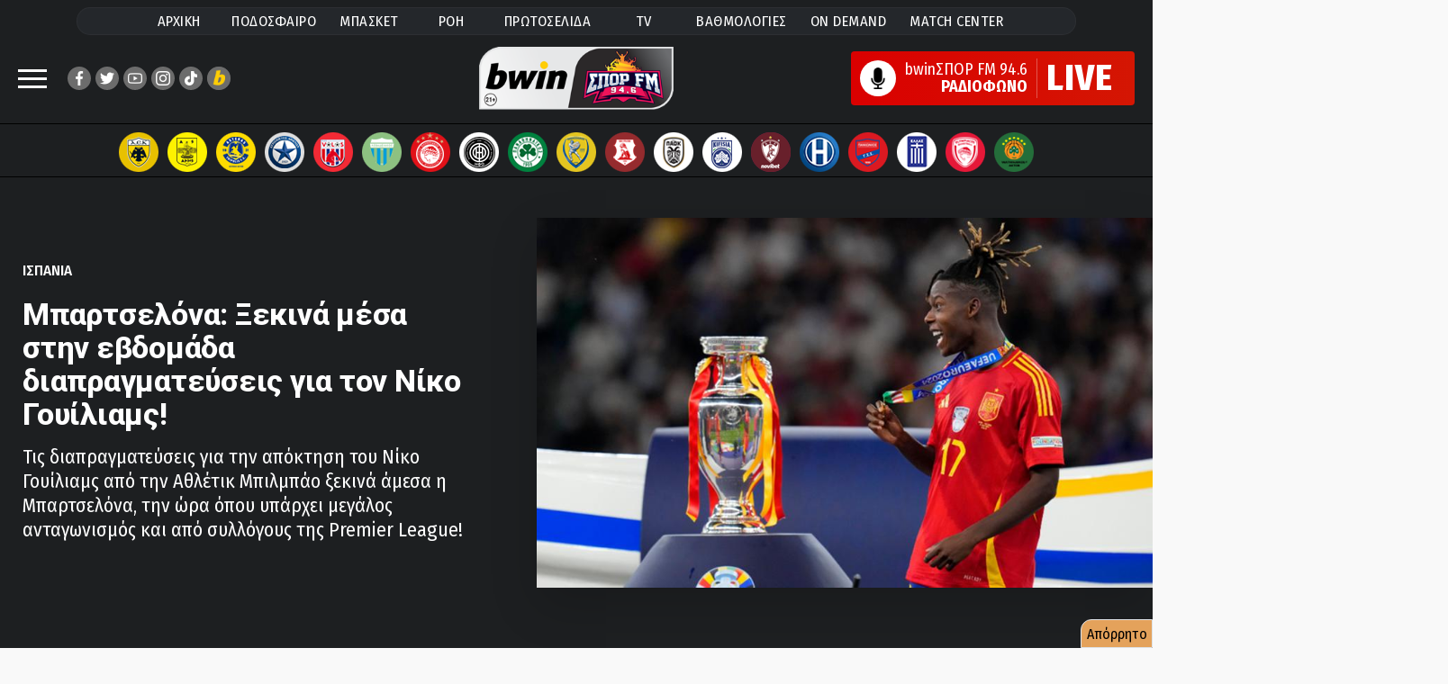

--- FILE ---
content_type: text/html;charset=UTF-8
request_url: https://www.sport-fm.gr/article/podosfairo/mpartselona-ksekina-mesa-stin-ebdomada-tis-diapragmateuseis-gia-ton-niko-gouiliams/4994244
body_size: 105078
content:




<!DOCTYPE html>
<html data-adman-async="true"  lang="el">
<head>
	



	
		<title>Μπαρτσελόνα: Ξεκινά μέσα στην εβδομάδα τις διαπραγματεύσεις για τον Νίκο Γουίλιαμς - Ποδόσφαιρο - Ισπανία | sport-fm.gr: bwinΣΠΟΡ FM 94.6</title>
	
	


	<meta name="description" content="Τις διαπραγματεύσεις για την απόκτηση του Νίκο Γουίλιαμς από την Αθλέτικ Μπιλμπάο ξεκινά άμεσα η Μπαρτσελόνα, την ώρα όπου υπάρχει μεγάλος ανταγωνισμός και από συλλόγους της Premier League!" />


<meta http-equiv="Content-Type" content="text/html; charset=UTF-8">
<meta http-equiv="X-UA-Compatible" content="IE=edge">

<meta name="viewport" content="width=device-width, initial-scale=1">

<link rel="dns-prefetch" href="https://resources.sport-fm.gr" />
<link rel="dns-prefetch" href="https://tag.adwebone.com">
<link rel="dns-prefetch" href="https://onetag-sys.com">
<link rel="dns-prefetch" href="https://pagead2.googlesyndication.com">
<link rel="dns-prefetch" href="https://www.vidads.gr">
<link rel="dns-prefetch" href="https://www.googletagservices.com">
<link rel="dns-prefetch" href="https://www.google-analytics.com">
<link rel="dns-prefetch" href="https://fonts.gstatic.com">
<link rel="dns-prefetch" href="https://sport-fm.adman.gr">
<link rel="dns-prefetch" href="https://quantcast.mgr.consensu.org">


<link rel="stylesheet" href="/resrc/common/css/format__v63.css" />

<link rel="preconnect" href="https://fonts.gstatic.com">
<link rel="preload" href="https://fonts.googleapis.com/css2?family=Fira+Sans+Condensed:wght@400;500;600;700;800&family=Roboto+Condensed:wght@400;700&family=Roboto:wght@400;700;800;900&display=swap" as="style" onload="this.onload=null;this.rel='stylesheet'">
<noscript><link rel="stylesheet" href="https://fonts.googleapis.com/css2?family=Fira+Sans+Condensed:wght@400;500;600;700;800&family=Roboto+Condensed:wght@400;700&family=Roboto:wght@400;700;800;900&display=swap"></noscript>


<meta name="Generator" content="Gloman Services" />

<meta property="fb:app_id" content="1653869474895103" />
<meta name="apple-itunes-app" content="app-id=591053245"/>

<script> var hasSkin = false;</script>

<link href="/" rel="home" />


	
		
	
	


	
	
		<meta name="Keywords" content="Αθλητικά, sports, sportfm, Ισπανία, Ποδόσφαιρο" />
		<meta name="news_keywords" content="Αθλητικά, sports, sportfm, Ισπανία, Ποδόσφαιρο" />
	
	




	
		<meta name="robots" content="index, follow" />
		<meta name="googlebot" content="index, follow" />
		<link rel="stylesheet" href="/resrc/styles/lightbox.css" media="print" onload="this.media='all'">
	
	






<script type="text/javascript">
    function setCookie(cname, cvalue, exdays) {
        var d = new Date();
        d.setTime(d.getTime() + (exdays*24*60*60*1000));
        var expires = "expires="+ d.toUTCString();
        document.cookie = cname + "=" + cvalue + ";" + expires + ";path=/";
    }

    function getCookie(cname) {
        var name = cname + "=";
        var decodedCookie = decodeURIComponent(document.cookie);
        var ca = decodedCookie.split(';');
        for(var i = 0; i <ca.length; i++) {
            var c = ca[i];
            while (c.charAt(0) == ' ') {
                c = c.substring(1);
            }
            if (c.indexOf(name) == 0) {
                return c.substring(name.length, c.length);
            }
        }
        return -1;
    }

    var mycookie = getCookie('CookieLaw_Sportfm');
    window.console.log(mycookie);

</script>



<!-- Global site tag (gtag.js) - Google Analytics -->
<script async src="https://www.googletagmanager.com/gtag/js?id=G-TP3MNYFSPV"></script>
<script>
    window.dataLayer = window.dataLayer || [];
    function gtag(){dataLayer.push(arguments);}
    gtag('js', new Date());
    gtag('config', 'G-ZHE9T0C6H2');
    gtag('config', 'G-TP3MNYFSPV');
</script>


<script>
    var device;
    device = {isRobot: /bot|googlebot|crawler|spider|robot|lighthouse|crawling/i.test(navigator.userAgent)};
    device.isrbt = new RegExp("(Googlebot|Googlebot-Mobile|Googlebot-Image|Googlebot-Video|Mediapartners-Google|Chrome-Lighthouse|lighthouse|pagespeed|(Google Page Speed Insights)|Bingbot|Applebot|PingdomPageSpeed|GTmetrix|PTST|YLT|Phantomas)","i").test(navigator.userAgent||navigator.vendor||window.opera);
    window.device = device;
</script>
<script async type="text/javascript" src="/resrc/scripts/new/sportfm.core-min__v230104_1639.js"></script>

		<script type="text/javascript" src="/resrc/scripts/jquery-1.12.0.min.js"></script>
		
		
		
		
		
	



<script type="text/javascript">!(function(o,n){function $(){($.q=$.q||[]).push(arguments)}$.v=1,o[n]=o[n]||$})(window,String.fromCharCode(97,100,109,105,114,97,108));!(function(t,c,i){i=t.createElement(c),t=t.getElementsByTagName(c)[0],i.async=1,i.src="https://songsterritory.com/v2quh_PrUMTf1eMvW_rKAG8IgNwGDZokErSr6hvDRliB0Zq2QB-eQD30",t.parentNode.insertBefore(i,t)})(document,"script");;!(function(o,t,n,c){function e(n){(function(){try{return(localStorage.getItem("v4ac1eiZr0")||"").split(",")[4]>0}catch(o){}return!1})()&&(n=o[t].pubads())&&n.setTargeting("admiral-engaged","true")}(c=o[t]=o[t]||{}).cmd=c.cmd||[],typeof c.pubads===n?e():typeof c.cmd.unshift===n?c.cmd.unshift(e):c.cmd.push(e)})(window,"googletag","function");</script>

<script>function admanAddTags(){window.console.log(window.admanTags);}</script>

<link rel="shortcut icon" type="image/x-icon" href="https://www.sport-fm.gr/favicon.ico" />

<script>
    window.mobilecheck = function() {
        var check = false;
        (function(a){if(/(android|bb\d+|meego).+mobile|avantgo|bada\/|blackberry|blazer|compal|elaine|fennec|hiptop|iemobile|ip(hone|od)|iris|kindle|lge |maemo|midp|mmp|mobile.+firefox|netfront|opera m(ob|in)i|palm( os)?|phone|p(ixi|re)\/|plucker|pocket|psp|series(4|6)0|symbian|treo|up\.(browser|link)|vodafone|wap|windows ce|xda|xiino/i.test(a)||/1207|6310|6590|3gso|4thp|50[1-6]i|770s|802s|a wa|abac|ac(er|oo|s\-)|ai(ko|rn)|al(av|ca|co)|amoi|an(ex|ny|yw)|aptu|ar(ch|go)|as(te|us)|attw|au(di|\-m|r |s )|avan|be(ck|ll|nq)|bi(lb|rd)|bl(ac|az)|br(e|v)w|bumb|bw\-(n|u)|c55\/|capi|ccwa|cdm\-|cell|chtm|cldc|cmd\-|co(mp|nd)|craw|da(it|ll|ng)|dbte|dc\-s|devi|dica|dmob|do(c|p)o|ds(12|\-d)|el(49|ai)|em(l2|ul)|er(ic|k0)|esl8|ez([4-7]0|os|wa|ze)|fetc|fly(\-|_)|g1 u|g560|gene|gf\-5|g\-mo|go(\.w|od)|gr(ad|un)|haie|hcit|hd\-(m|p|t)|hei\-|hi(pt|ta)|hp( i|ip)|hs\-c|ht(c(\-| |_|a|g|p|s|t)|tp)|hu(aw|tc)|i\-(20|go|ma)|i230|iac( |\-|\/)|ibro|idea|ig01|ikom|im1k|inno|ipaq|iris|ja(t|v)a|jbro|jemu|jigs|kddi|keji|kgt( |\/)|klon|kpt |kwc\-|kyo(c|k)|le(no|xi)|lg( g|\/(k|l|u)|50|54|\-[a-w])|libw|lynx|m1\-w|m3ga|m50\/|ma(te|ui|xo)|mc(01|21|ca)|m\-cr|me(rc|ri)|mi(o8|oa|ts)|mmef|mo(01|02|bi|de|do|t(\-| |o|v)|zz)|mt(50|p1|v )|mwbp|mywa|n10[0-2]|n20[2-3]|n30(0|2)|n50(0|2|5)|n7(0(0|1)|10)|ne((c|m)\-|on|tf|wf|wg|wt)|nok(6|i)|nzph|o2im|op(ti|wv)|oran|owg1|p800|pan(a|d|t)|pdxg|pg(13|\-([1-8]|c))|phil|pire|pl(ay|uc)|pn\-2|po(ck|rt|se)|prox|psio|pt\-g|qa\-a|qc(07|12|21|32|60|\-[2-7]|i\-)|qtek|r380|r600|raks|rim9|ro(ve|zo)|s55\/|sa(ge|ma|mm|ms|ny|va)|sc(01|h\-|oo|p\-)|sdk\/|se(c(\-|0|1)|47|mc|nd|ri)|sgh\-|shar|sie(\-|m)|sk\-0|sl(45|id)|sm(al|ar|b3|it|t5)|so(ft|ny)|sp(01|h\-|v\-|v )|sy(01|mb)|t2(18|50)|t6(00|10|18)|ta(gt|lk)|tcl\-|tdg\-|tel(i|m)|tim\-|t\-mo|to(pl|sh)|ts(70|m\-|m3|m5)|tx\-9|up(\.b|g1|si)|utst|v400|v750|veri|vi(rg|te)|vk(40|5[0-3]|\-v)|vm40|voda|vulc|vx(52|53|60|61|70|80|81|83|85|98)|w3c(\-| )|webc|whit|wi(g |nc|nw)|wmlb|wonu|x700|yas\-|your|zeto|zte\-/i.test(a.substr(0,4))) check = true;})(navigator.userAgent||navigator.vendor||window.opera);
        return check;
    };
</script>

<style>
	@media (max-width: 700px){.hidden-xs {display: none !important;}}
	@media (min-width: 701px){.visible-xs {display: none !important;}}
	@media screen and (max-width: 1350px) and (min-width: 700px) {.has-skin #wrapper {max-width: 900px}}
	@media screen and (max-width: 1440px) and (min-width: 1350px) {.has-skin #wrapper {max-width: 1000px}}
	@media screen and (max-width: 1700px) and (min-width: 1440px) {.has-skin #wrapper {max-width: 1100px}}
	#pagefooter{z-index:1;}
	.stickyMobile {display: none;}
	@media screen and (max-width: 700px){
		.stickyMobile {    z-index: 2; position: fixed;
			bottom: 0;	display: block;	width: 100%;background: #bdbdbdcf;
		}
		.qc-cmp2-persistent-link {display: none;}
		.wonderpush-bell {display: none!important;}
		.the-header {width: 100%; display:none;}
		.closeSticky {float:right; padding: 10px 20px 15px 20px; font-size: 15pt;}
		.mobileStickyBanner {width: 100%; text-align: center;}
		.mobilestickyad { width: 320px; margin: auto;  margin-top: 10px;}
	}

	em {    font-style: italic;}
	.inarticleDFPbanner {text-align: center; margin: 25px auto;}
	.has-skin .hero-wrap:after{background:none;}
	.has-skin #team-logos {    border: none; padding: 11px 0 5px;}
	.has-skin #wrapper.wrap-next {margin: 0 auto;}
	.copyright-row a{color:#fff;}
</style>


	<meta name="sfm:track:bound" content="50" />
	<meta name="author" content="sport-fm newsroom" />
	<meta name="sfm:article:id" content="4994244" />
	<meta name="sfm:article:date" content="2024-07-15T11:10" />
	<meta property="og:title" content="Μπαρτσελόνα: Ξεκινά μέσα στην εβδομάδα διαπραγματεύσεις για τον Νίκο Γουίλιαμς!"/>
	<meta property="og:site_name" content="sport-fm.gr" />
	<meta property="og:type" content="article"/>
	<meta property="og:description" content="Τις διαπραγματεύσεις για την απόκτηση του Νίκο Γουίλιαμς από την Αθλέτικ Μπιλμπάο ξεκινά άμεσα η Μπαρτσελόνα, την ώρα όπου υπάρχει μεγάλος ανταγωνισμός και από συλλόγους της Premier League!"/>
	
		
			
		
		
	
	<meta property="og:image" content="https://resources.sport-fm.gr/supersportFM/images/news/24/07/15/befunky-photo---2024-07-15t110_111040.jpg?w=880&f=bicubic"/>
	<meta name="thumbnail" content="https://resources.sport-fm.gr/supersportFM/images/news/24/07/15/befunky-photo---2024-07-15t110_111040.jpg?w=880&f=bicubic" />
	<meta property="og:image:width" content="900"/>
	<meta property="og:image:height" content="540"/>
	
	<meta property="og:url" content="https://www.sport-fm.gr/article/podosfairo/mpartselona-ksekina-mesa-stin-ebdomada-tis-diapragmateuseis-gia-ton-niko-gouiliams/4994244"/>
	<link rel="canonical" href="https://www.sport-fm.gr/article/podosfairo/mpartselona-ksekina-mesa-stin-ebdomada-tis-diapragmateuseis-gia-ton-niko-gouiliams/4994244"/>
	



<script async src="//pagead2.googlesyndication.com/pagead/js/adsbygoogle.js"></script>
<script async src="https://securepubads.g.doubleclick.net/tag/js/gpt.js"></script>
<script>
    (adsbygoogle = window.adsbygoogle || []).push({
        google_ad_client: "ca-pub-4710065428853701",
        enable_page_level_ads: true
    });
    if (mycookie != 0 ) {
        (adsbygoogle=window.adsbygoogle||[]).requestNonPersonalizedAds=0
        window.console.log('User agrees to personalized adsense ' + mycookie);
    }else{
        (adsbygoogle=window.adsbygoogle||[]).requestNonPersonalizedAds=1
        window.console.log('User does not agree to personalized adsense ' + mycookie);
    }
</script>

<script>
    window.googletag = window.googletag || {cmd: []};
    window.admanTags = {};
    window.GrXGlobalKeyValues = {};
</script>
<script>
    
    //window.console.log('textlength= ' + textlength);
    window.cust_params = 'test';
    
    window.cust_params = 'articleID%3D4994244%26cat%3D102';
    
    var canShowAds = false;
     
        
            
            window.admanTags.type = "article";
            window.GrXGlobalKeyValues.type = "article";
            window.admanTags.categoryid = "102";
            window.GrXGlobalKeyValues.categoryid = "102";
            window.admanTags.articleid = "4994244";
            window.GrXGlobalKeyValues.articleid = "4994244";
            
                
                window.admanTags.parentcategoryid = "1";
                window.GrXGlobalKeyValues.parentcategoryid = "1";
            
            
        
        
        
        
        
        
    
    googletag.cmd.push(function() {
        var mappingNoneDesktop300Mobile = googletag.sizeMapping().
        addSize( [475, 0],  []).
        addSize( [0, 0],    [ [320, 50],[300, 250] ]).
        build();
        var mappingNoneDesktop320Mobile = googletag.sizeMapping().
        addSize( [475, 0],  []).
        addSize( [0, 0],    [ [320, 50] ]).
        build();
        var mappingBillboardDesktop300Mobile = googletag.sizeMapping().
        addSize( [970, 0],  [ [970, 250], [970, 90], [728, 90], [1, 1] ]).
        addSize( [768, 0],  [ [728, 90], [1, 1] ]).
        addSize( [0, 0],    [ [320, 50], [320, 100], [300, 250], [300, 600] ]).
        build();

        if (window.mobilecheck()) {
            /*googletag.defineSlot('/2011836/Article_above_content_mobile_300x250', [[300, 250], [300, 100], [300, 75], [300, 50]], 'div-gpt-ad-1518521172955-2').addService(googletag.pubads());*/
            googletag.defineSlot('/2011836/Mobile_TOP_300x250',[[300, 250], [300, 100], [300, 75], [300, 600], [300, 50]], 'div-gpt-ad-1484751153749-5').addService(googletag.pubads());
            googletag.defineSlot('/2011836/Mobile_App_320x50', [320, 50], 'div-gpt-ad-1574246468378-0').defineSizeMapping(mappingNoneDesktop320Mobile).addService(googletag.pubads());
            googletag.defineSlot('/2011836/300x250_Right_Ros_Bottom', [[300, 250], [300, 100], [300, 75], [300, 600], [300, 50]], 'div-gpt-ad-1518521172955-2').addService(googletag.pubads());
        }
        else {
            //googletag.defineSlot('/2011836/300x250_ROS_Right_MIDDLE', [[300, 250], [300, 100], [300, 75], [300, 600], [300, 50]], 'div-gpt-ad-1518521172955-0').addService(googletag.pubads());
            googletag.defineSlot('/2011836/300x250_ROS_Right_UP', [[300, 250], [300, 100], [300, 75], [300, 600], [300, 50]], 'div-gpt-ad-1518521172955-1').addService(googletag.pubads());
            /*googletag.defineSlot('/2011836/Billboard_TOP_ROS', [970, 250], 'div-gpt-ad-1484751153749-3').defineSizeMapping(mappingBillboardDesktop300Mobile).addService(googletag.pubads());*/
            googletag.defineSlot('/2011836/Articles_Below_photo', [[300, 100], [468, 60], [300, 50], [750, 100], [550, 50], [320, 50], [300, 75], [728, 90], [420, 90], [600, 150]], 'div-gpt-ad-1484751153749-5').addService(googletag.pubads());
//            googletag.defineSlot('/2011836/Stickey_Right_300x600', [300, 600], 'div-gpt-ad-1484751153749-4').addService(googletag.pubads());
            googletag.defineSlot('/2011836/300x250_Right_Ros_Bottom', [[420, 90], [300, 100], [300, 75], [390, 60], [320, 50], [300, 250], [600, 150], [320, 100], [550, 50], [468, 60], [300, 600], [400, 600]], 'div-gpt-ad-1518521172955-2').addService(googletag.pubads());
            /*googletag.defineSlot('/2011836/300x100_hprosabovelatest', ['fluid', [300, 100], [300, 50]], 'div-gpt-ad-1602756940022-0').addService(googletag.pubads());*/
        }

        googletag.pubads().collapseEmptyDivs();
        
        
        /*IS ARTICLE*/
        googletag.pubads().setTargeting('cat', ['102']);
        googletag.pubads().setTargeting('articleID', ['4994244']);

        
        googletag.pubads().setTargeting('parentCat', ['1']);
        window.cust_params += '%26parentCat1' ;
        
        
        window.cust_params += '%26type%3Darticle' ;
        googletag.pubads().setTargeting('type', ['article']);
        
        
        
        
        
        
        
        googletag.pubads().setTargeting('refresh', ['0']);
        //googletag.pubads().disableInitialLoad();
        googletag.pubads().enableSingleRequest();
        //googletag.pubads().setCentering(true);
        googletag.enableServices();

        window.console.log(Adman);

        var firstAction = true;

        function deleteCookies() {
            document.cookie = 'euconsent-v2=; path=/; domain=.www.sport-fm.gr; expires=' + new Date(0).toUTCString();
        }
        canShowAds = true;

        /*window.__tcfapi('addEventListener', 2, function(tcData, listenerSuccess) {
            if (listenerSuccess) {
                if (tcData.eventStatus === 'useractioncomplete' || tcData.eventStatus === 'tcloaded') {

                    canShowAds = true;
                    if ((tcData.vendor.consents[755] && tcData.vendor.legitimateInterests[755] && tcData.purpose.consents[1])) {
                        setCookie('CookieLaw_Sportfm',1,150);
                        googletag.pubads().setTargeting('cookie_consent', ['yes']);
                    }else{  
                        googletag.pubads().setTargeting('cookie_consent', ['no']);
                        /!*if (tcData.eventStatus === 'tcloaded' && tcData.purpose.consents[1] ){
                            ga('send', 'event', 'CMP-Google', 'Delete article cookies', tcData.eventStatus );
                            deleteCookies();
                            console.log('delete Cookies');
                        }*!/
                        setCookie('CookieLaw_Sportfm',0,15);
                        /!*if (tcData.eventStatus === 'tcloaded' && firstAction) {
                            ga('send', 'event', 'CMP-Google', 'NO', tcData.eventStatus );
                            __tcfapi('displayConsentUi',2, function() {  });
                        }*!/
                    }
                    if(firstAction){
                        console.log('load ad manager');
                        googletag.pubads().refresh();
                        firstAction = false;
                    }
                }
            }
        });*/
    });

    /*function callVast(){
        new VidadsVideo.Parser({
            vastUrl: 'https://pubads.g.doubleclick.net/gampad/ads?iu=/2011836/videoVast&description_url=http%3A%2F%2Fwww.sport-fm.gr%2Fvideos&tfcd=0&npa=0&sz=640x480&cust_params=' + window.cust_params + '&gdfp_req=1&output=vast&unviewed_position_start=1&env=vp&correlator=[placeholder]&vpmute=0&vpa=1&vad_format=linear&url='+ window.location.href +'&vpos=preroll',
            /!*vastUrl: 'https://pubads.g.doubleclick.net/gampad/ads?iu=/2011836/videoVast&description_url=http%3A%2F%2Fwww.sport-fm.gr%2Fvideos&tfcd=0&npa=0&sz=640x480&gdfp_req=1&output=vast&unviewed_position_start=1&env=vp&correlator=[placeholder]&vpmute=0&vpa=1&vad_format=linear&url=http%3A%2F%2Fwww.sport-fm.gr%2Fvideos&vpos=preroll',*!/
            /!*vastUrl: 'https://www.vidads.gr/get/video/vast3/93 ',*!/
            fluid: true,
        });
    }*/
    /*window["VidadsParser_loaded"] = function() {
        setTimeout(callVast,500);
    };*/
</script>

<script type="application/javascript" async src="https://apps-cdn.relevant-digital.com/static/tags/1135181638218766722.js"></script>

<script src="https://cdn.by.wonderpush.com/sdk/1.1/wonderpush-loader.min.js" async></script>
<script>
    window.WonderPush = window.WonderPush || [];
    WonderPush.push(["init", {
        webKey: "2aba7a4ca4551e6fa42efb34c62188848f424a92c0b137f7720d31d4dc31c246",
        subscriptionDialog: {
            triggers: {
                minPages: 2,
                snooze: 864000000 // 24 hours
            }
        }
    }]);
</script>








<style>
    .bannerholder {  text-align: center;  }
    .banner div {  margin: 10px auto; text-align: center;  }
    @media (max-width: 700px){  #wrapper {overflow-x: hidden;}  }
    .has-skin .single-article-image:before{border-bottom:none ;background:none;}
    .articleBottomBanner {text-align: center;    margin: 25px auto;}
</style>


    
<script src="https://t.atmng.io/adweb/Avl-4y0lT.prod.js" async></script>
<script>!function(n){if(!window.cnx){window.cnx={},window.cnx.cmd=[];var t=n.createElement('iframe');t.src='javascript:false'; t.display='none',t.onload=function(){var n=t.contentWindow.document,c=n.createElement('script');c.src='//cd.connatix.com/connatix.player.js?cid=802bc865-afca-472a-8b42-6b7ce9fd58ba&pid=1615f147-34ba-442b-8d9c-659a127d7b34',c.setAttribute('async','1'),c.setAttribute('type','text/javascript'),n.body.appendChild(c)},n.head.appendChild(t)}}(document);</script>


<script>
window.AdmanQueue = window.AdmanQueue || [];
</script>
<script async src="https://static.adman.gr/adman.js" onload="admanAddTags();"></script>
	

<link rel="stylesheet" href="/resrc/common/css/single__v43.css" />
	
	<link rel="amphtml" href="https://www.sport-fm.gr/article/amp/mpartselona-ksekina-mesa-stin-ebdomada-tis-diapragmateuseis-gia-ton-niko-gouiliams-amp/4994244">
	<style>
		.latest-wrap {height:2500px;}
		.break-container{    z-index: 1;}
		.box-purple{position: absolute; right: 10px; top: 10px; font-size: 1.4em;}
		@media screen and (max-width: 700px){
			.box-purple{position: absolute; right: 5px; top: 5px; font-size: 1em;}
		}
		#top-sticky-banner {text-align:center;background-color: black;height: 50px;}
		@media screen and (max-width: 700px){
			#top-sticky-banner.stickheadbanner {
				position: fixed;
				top: 66px;
				left: 0;
				right: 0;
				z-index: 999999;
			}
		}
		.twitter-tweet{margin: auto!important;}
		#spf-m{padding:12px;background-color:#0066cc;border-radius:10px}
.mini-site-logo{text-align:left;margin:0 auto;font-size:2.8rem;font-weight:600;}

.columns.minisite-wrap{margin:0}
.column.is-full.minisite-wrap{padding-bottom:0}
.mini-site-nav{display:flex;justify-content:center;font-size:16px;list-style:none;font-weight:500;padding-top:5px;padding-bottom:5px;max-width:660px;margin:0 auto}
.mini-site-nav li{display:block;padding:3px 12px;transition:all .3s ease}
.mini-site-nav li:hover{background-color:#FFF;padding:3px 12px}
.mini-site-nav a{color:#FFF}
.mini-site-nav li:hover a{color:#200122}
#spf-m .minipost-icon{background-color:#1a69d1;}
#spf-m .vinieta{border-bottom-color:#c9232f}
#spf-m .block-tile:before{background:#97291f}
#spf-m .lightblue .block-tile:before{background:#1a69d1}
#spf-m .teaser-main-story .lightred-c{color:#c9232f}
#spf-m .teaser-main-story .lightblue{color:#1a69d1}
.sponsored-mini{background-color:rgba(255,255,255,0.2);border-radius:25px;display:flex;align-items:center;justify-content:center;padding:8px 0}
.sponsored-mini span{color:#FFF;font-size:1.6rem;font-weight:600;margin:0 10px}
.sponsored-mini img{max-height:30px}
.minisite-wrap .whitebg{border-radius:8px;overflow:hidden;background-repeat:no-repeat}
.columns.minisite-wrap .huge-image{ height: 100%;}
.minisite-wrap .whitebg:last-child{margin-bottom:0}
/*.mini-site-logo:before { content: ""; display: block; width: 97%; height: 6px;background: #FFF; margin: 0 0 5px; max-width:115px;}*/
@media screen and (max-width:700px){
.column.is-full.minisite-wrap{padding:0}
#spf-m{border-radius:0;padding:10px 0}

.minsiteindex-header{display:flex;flex-wrap:wrap;justify-items:center}
.minsiteindex-header .column.is-8{width:100%}
.minsiteindex-header .column.is-2{width:50%}
.minsiteindex-header .column.is-2 img{width:130px;float:left}
.minsiteindex-header .column.is-2 .mini-site-logo {float: right;padding-right: 2rem} 
.p-0{padding:0!important}
.minisite-wrap .whitebg .mb {display: flex}
}
@media screen and (max-width: 1440px) and (min-width: 700px)  {
.has-skin .minsiteindex-header{display:flex;flex-wrap:wrap;justify-items:center}
.has-skin .minsiteindex-header .column.is-8{width:100%}
.has-skin .minsiteindex-header .column.is-2{width:50%}
.has-skin .minsiteindex-header .column.is-2 img{width:130px;float:left}
.has-skin .minsiteindex-header .column.is-2 .mini-site-logo {float: right;padding-right: 2rem}  
}
  
@media only screen and (min-device-width: 481px) and (max-device-width: 1024px) and (orientation:portrait) {
#spf-m{margin: 20px 0;display:flex;flex-direction:column}
#spf-m .wrap-mb .font-size-20 {font-size: 17px;font-weight: 500!important}
.minsiteindex-header{display:flex;flex-wrap:wrap;justify-items:center}
.minsiteindex-header .column.is-8{width:100%;flex-grow: initial;flex-basis: initial;flex-shrink: initial}
.minsiteindex-header .column.is-2{width:50%;flex-grow: initial;flex-basis: initial;flex-shrink: initial}
.minsiteindex-header .column.is-2 img{width:130px;float:left}
.minsiteindex-header .column.is-2 .mini-site-logo {float: right;padding-right: 2rem}      
}

@media screen and (max-width: 1400px) and (min-width: 770px)  {
    .minisite-wrap .font-size-20 {    font-size: 1.7rem;}
}
@media screen and (min-width:700px) {
    .mini-site-logo img {
        max-width: 370px;
    }
}
@media screen and (max-width:700px) {
    .minsiteindex-header .promo img {
        max-width: 59%;
        float: right!important;
    }
    .mini-site-logo img {
        max-width: 110%;
    }
}

#spf-m {background: rgb(32,1,34);   background-color: #3c5bcd;}

		.light-grey-box{border: 1px solid #c0c0c0;background-color:#f7f7f7;font-weight:600;margin:1rem 0;width:auto;padding:1.5rem 2rem;line-height:1.3;border-radius:8px;font-size:1.6rem;}

	</style>
    
	<script>
		window.googletag = window.googletag || { cmd: [] };
		
		// Global flag to separate "Ad Users" from "Baseline Users"
		window.rewardedAdHasShown = false; 

		// --- NEW: SPECIFIC PAGE LOAD EVENT ---
		// This acts as your "Denominator" (Total users who hit this page/script)
		console.log("Script loaded - Tracking Start");
		gtag('event', 'HH_2_Script_Load_Start', {
			'event_category': 'Engagement',
			'event_label': 'Script Initiated'
		});

		// --- 1. ADSENSE HASH TRACKING ---
		function checkHashForVignette() {
			if (window.location.hash.includes('google_vignette')) {
				console.log("AdSense Vignette Detected via Hash!");
				gtag('event', 'HH_google_vignette', {
					'event_category': 'Ads',
					'event_label': 'AdSense Auto Ad'
				});
				window.removeEventListener('hashchange', checkHashForVignette);
			} else if (window.location.hash.includes('goog_rewarded')) {
				gtag('event', 'HH_goog_rewarded', {
					'event_category': 'Ads'
				});
			}
		}
		checkHashForVignette();
		window.addEventListener('hashchange', checkHashForVignette);

		// --- 2. GPT EVENT TRACKING ---
		googletag.cmd.push(function () {
			const pubads = googletag.pubads();

			// A. Slot Rendered
			pubads.addEventListener('slotRenderEnded', function (event) {
				if (!event.isEmpty && event.slot.getAdUnitPath().includes('SPG_REWARD')) {
					gtag('event', 'HH_Reward_render ' + event.slot.getAdUnitPath(), {
						event_category: 'Ads',
						ad_unit_path: event.slot.getAdUnitPath()
					});
				}
			});

			// B. Impression Viewable (WITH 15s CHECK)
			pubads.addEventListener('impressionViewable', function (event) {
				const slot = event.slot;
				const path = slot.getAdUnitPath();
				
				if (slot.getOutOfPage()) {
					if (path.includes('SPG_REWARD') || path.includes('Reward')) {
						
						// Mark flag as true so the Baseline check knows to skip this user
						window.rewardedAdHasShown = true; 

						console.log("Rewarded Ad Viewable");
						gtag('event', 'HH_Reward_imp_view ' + path, {
							event_category: 'Ads',
							ad_type: 'rewarded',
							ad_unit_path: path
						});

						// --- START AD-SPECIFIC 15s CHECK ---
						const slotId = slot.getSlotElementId();
						setTimeout(function() { 
							checkAdStatus(slotId, path); 
						}, 15000); 

					} else {
						console.log("Vignette Ad Viewable");
						gtag('event', 'HH_Vignet_imp_view ' + path, {
							event_category: 'Ads',
							ad_type: 'vignette',
							ad_unit_path: path
						});
					}
				}
			});

			// C. Reward Granted
			pubads.addEventListener('rewardedSlotGranted', function (event) {
				gtag('event', 'HH_Reward_Granted ' + event.slot.getAdUnitPath(), {
					ad_type: 'rewarded',
					page_hash: window.location.hash
				});
				
			});

			// D. Ad Closed
			pubads.addEventListener('rewardedSlotClosed', function (event) {
				gtag('event', 'HH_Reward_closed ' + event.slot.getAdUnitPath(), {
					ad_type: 'rewarded',
					page_hash: window.location.hash
				});
				
			});

			// E. Slot Ready
			pubads.addEventListener('rewardedSlotReady', function (event) {
				gtag('event', 'HH_Reward_Ready ' + event.slot.getAdUnitPath(), {
					ad_type: 'rewarded',
					page_hash: window.location.hash
				});
			
			});

			// F. Video Completed
			pubads.addEventListener('rewardedSlotVideoCompleted', function (event) {
				gtag('event', 'HH_Reward_Complete ' + event.slot.getAdUnitPath(), {
					ad_type: 'rewarded',
					page_hash: window.location.hash
				});
				
			});
		});

		// --- 3. HELPER FUNCTION: AD 15s CHECK ---
		function checkAdStatus(slotId, path) {
			const userVisibility = document.visibilityState; 
			const adElement = document.getElementById(slotId);
			let adState = "destroyed";
			
			if (adElement) {
				const style = window.getComputedStyle(adElement);
				if (style.display !== 'none' && style.visibility !== 'hidden') {
					adState = "visible_in_dom";
				} else {
					adState = "hidden_in_dom";
				}
			}
			gtag('event', 'HH_Reward_15s_Check', {
				'event_category': 'Ads_Debug',
				'ad_unit_path': path,
				'user_status': userVisibility,
				'ad_dom_status': adState 
			});
		}

		// --- 4. BASELINE 15s CHECK ---
		setTimeout(function() {
			if (!window.rewardedAdHasShown) {
				const userVisibility = document.visibilityState;
				
				console.log("Baseline check: No ad shown, user status: " + userVisibility);
				
				gtag('event', 'HH_2_Baseline_15s_Check', {
					'event_category': 'Engagement',
					'event_label': 'Natural Site Retention',
					'user_status': userVisibility
				});
			}
		}, 15000);
	</script>


	<script>
		// Dynamically load Membrana script and fire event when ready
		const membranaScript = document.createElement('script');
		membranaScript.src = "https://cdn.membrana.media/spg/ym.js";
		membranaScript.async = true;

		membranaScript.onload = function() {
			console.log("Membrana YM loaded");
			gtag('event', 'membrana_ym_init', {
				'event_category': 'integration',
				'event_label': 'Membrana YM loaded successfully'
			});
		};

		membranaScript.onerror = function() {
			console.warn("Failed to load Membrana YM script");
		};

		document.head.appendChild(membranaScript);
	</script>
	
</head>

<body class="sportfm">






<style>
	.dropdown-content {
		display: none;	position: absolute;	background-color: #f9f9f9;
		min-width: 160px;box-shadow: 0px 8px 16px 0px rgba(0,0,0,0.2);	padding: 12px 16px;	}
	.main-nav li .dropdown-content a { color: black;}
	.dropdown span{    color: white;}
	.dropdown:hover{    color: black;}
	.dropdown:active .dropdown-content,.dropdown:hover .dropdown-content {display: block;}
	.main-nav li:active .dropdown-content,.main-nav li:hover .dropdown-content{
		background-color:#f4f4f4;display: block;
		color: #000;border-radius: 40px;font-weight: 600;transform: scale(1.08);}
	.megamenu .social-row .social-icon {background-color: white;}
</style>

<header id="Identity">
	<nav id="prime-menu" class="prel">
		<ul class="main-nav">
			<li class="menu-item  zonanormal">
				<a class="inherit" href="/" rel="home" title="bwinΣπορFM 94.6" >ΑΡΧΙΚΗ</a></li>
			<li class="menu-item zonanormal">
				<a class="inherit" href="/list/podosfairo/1">ΠΟΔΟΣΦΑΙΡΟ</a></li>
			<li class="menu-item zonanormal">
				<a class="inherit" href="/list/basket/2">ΜΠΑΣΚΕΤ</a></li>
			<li class="menu-item zonanormal">
				<a class="inherit" href="/archive/latest/" title="Ροή τελευταίων ειδήσεων">ΡΟΗ</a></li>
			<li class="menu-item zonanormal">
				<a class="inherit" href="/newspapers/" title="Πρωτοσέλιδα Αθλητικών και Πολιτικών Εφημερίδων">ΠΡΩΤΟΣΕΛΙΔΑ</a></li>
			<li class="menu-item zonanormal">
				<a class="inherit" href="/tv" title="Πρόγραμμα αγώνων στην Τηλεόραση">TV</a></li>
			<li class="menu-item zonanormal">
				<a class="inherit" href="/bathmologies/" title="Βαθμολογίες πρωταθλημάτων">ΒΑΘΜΟΛΟΓΙΕΣ</a></li>
			<li class="menu-item zonanormal">
				<a class="inherit" href="/radio/on-demand" title="Οι εκπομπές του bwinΣπορFM σε podcast">ON DEMAND</a></li>
			<li class="menu-item zonanormal">
				<a class="inherit" href="/events/">MATCH CENTER</a></li>
			
		</ul>
	</nav>

<div class="maxspaceless prel">
	<div class="align-center columns space-between is-mobile">
		<div class="column is-header-mobile">
			<div class="flexgrid align-center">
				<div id="burger-menu">
					<span></span>
					<span></span>
					<span></span>
				</div>
				<div class="social-row">
					<a target="_blank" href="https://www.facebook.com/SPORFMOFFICIAL/" class="social-icon facebook-icon"><img src="/resrc/common/imgs/social/facebook.png" /></a>
					<a target="_blank" href="https://twitter.com/sporfm946" class="social-icon twitter-icon"><img src="/resrc/common/imgs/social/twitter.png" /></a>
					<a target="_blank" href="https://www.youtube.com/user/NovaSPORFM946" class="social-icon youtube-icon"><img src="/resrc/common/imgs/social/youtube.png" /></a>
					<a target="_blank" href="https://www.instagram.com/sportfm946/" class="social-icon instagram-icon"><img src="/resrc/common/imgs/social/instagram.png" /></a>
					<a target="_blank" href="https://www.tiktok.com/@sporfm946" class="social-icon instagram-icon"><img src="/resrc/common/imgs/social/tiktok.png" /></a>
					<a target="_blank" href="https://sports.bwin.gr/el/sports?utm_source=display-sportfm&utm_campaign=sportfm&utm_content=c:37125.568&utm_medium=sportfm&utm_term=4604490-sportfm-bwin-sprts-gr-14-12-2020-el-brand-display--partner-sportfm-onside-m21_55-rch-tweb-c:37125&tdpeh=4604490-sportfm-bwin-sprts-gr-14-12-2020-el-brand-display--partner-sportfm-onside--rch-tweb-c%3A37125.568&wm=4604490"
					   class="social-icon bwin-icon"><img src="/resrc/common/imgs/social/bwin-icon-social.png" /></a>
				</div>
			</div>
		</div>
		<div class="column is-logo-mobile">
			<a href="/">
				<img class="main-logo" src="/resrc/v4/logo-normal-radiopage__v2.png" alt="sportfm"/></a>
		</div>
		<div class="column display-none">
			<div class="flexgrid justify-end flex-col">
				<div class="live-button">
					<a target="_blank" href="/radio">
						<div id="liveradio-btn">
							<div class="liveradio-fl">
								<div class="liv-i"><div class="ico" style="background-image:url('[data-uri]')"></div></div>
								<div class="liv-lf">
									<span>bwinΣΠΟΡ FM 94.6</span>
									<span><strong>ΡΑΔΙΟΦΩΝΟ</strong></span>
								</div>
								<div class="liv-ri">LIVE</div>
							</div>
						</div>
					</a>
				</div>
			</div>
		</div>
	</div>
</div>

<div id="team-logos">
	<ul>
		<li><a class="aek" title="ΑΕΚ" href="/tag/aek"></a></li>
		<li><a class="aris" title="Άρης" href="/tag/aris"></a></li>
		<li><a class="asterastripolis" title="Αστέρας Τρίπολης" href="/tag/asteras-tripolis"></a></li>
		<li><a class="atromitos" title="Ατρόμητος" href="/tag/atromitos"></a></li>		
		<li><a class="volosnfc" title="ΝΠΣ Bόλος" href="/tag/bolos"></a></li>
		<li><a class="levadiakos" title="Λεβαδειακός" href="/tag/levadiakos"></a></li>
		<li><a class="osfp" title="Ολυμπιακός" href="/tag/olympiakos"></a></li>
		<li><a class="ofi" title="Ο.Φ.Η." href="/tag/ofi"></a></li>
		<li><a class="pao" title="Παναθηναϊκός" href="/tag/pao"></a></li>
		<li><a class="panait" title="Παναιτωλικός" href="/tag/panaitolikos"></a></li>
		<li><a class="panserraikos" title="Πανσερραϊκός" href="/tag/panserraikos"></a></li>
		<li><a class="paok" title="ΠΑΟΚ" href="/tag/paok"></a></li>
		<li><a class="kifisia" title="Κηφισιά" href="/tag/kifisia"></a></li>
        <li><a class="larisa" title="ΑΕΛ Novibet" href="/tag/larisa"></a></li>
        <li><a class="iraklis" title="Ηρακλής" href="/tag/iraklis"></a></li>
        <li><a class="panionios" title="Πανιώνιος" href="/tag/panionios"></a></li>
        <li><a class="ethniki" title="Εθνική Ομάδα" href="/tag/ethniki"></a></li>
        <li><a class="osfpbc" title="Ολυμπιακός Μπάσκετ" href="/tag/olympiakosbc"></a></li>
		<li><a class="paobc" title="Παναθηναϊκός Μπάσκετ" href="/tag/paobc"></a></li>
		
		


	</ul>
	
</div>

<div class="flexgrid header-links-wrap">
	<div class="header-links-col radio0b">
		<a href="/radio" target="_blank">
			<span>bwinΣπορ FM 94.6<br><strong>ΡΑΔΙΟΦΩΝΟ</strong></span>
			<span>LIVE</span>
		</a>
	</div>
	<div class="header-links-col latestnews0b">
		<a href="/archive/latest/">ΕΙΔΗΣΕΙΣ</a>
	</div>
</div>
	
	
</header>
<div id="wrapper" class="prel maxspace webpage">

	<main id="article-page" class="article-page article-second-layout">
		
		<div class="billboard-header-l break-container">
			<div class="maxspace flexgrid article-header">
				<div class="prel single-article-hero calmdarya">
					<header class="b-article-header prel">
						<span class="white-c zonamedium kicker-name uppercase">
							<a href="/list/podosfairo/category/102">Ισπανία</a>
						</span>
						<div class="post-t-wrap">
							<h1 class="robotobold post-title headline white-c lin12 minus-2">
								Μπαρτσελόνα: Ξεκινά μέσα στην εβδομάδα διαπραγματεύσεις για τον Νίκο Γουίλιαμς!
							</h1>
							<div class="zonanormal white-c lin12 b-summary">
								Τις διαπραγματεύσεις για την απόκτηση του Νίκο Γουίλιαμς από την Αθλέτικ Μπιλμπάο ξεκινά άμεσα η Μπαρτσελόνα, την ώρα όπου υπάρχει μεγάλος ανταγωνισμός και από συλλόγους της Premier League!
							</div>
							<div class="more-stories">
								
							</div>
						</div>
					</header>
				</div>
				<div class="prel single-article-image">
					<div class="article-main-post-image">
						<div class="mask-image">
							
							
							
								<a href="https://resources.sport-fm.gr/supersportFM/images/news/24/07/15/befunky-photo---2024-07-15t110_111040.jpg?w=880&f=bicubic" data-lightbox="image-1" data-title="Μπαρτσελόνα: Ξεκινά μέσα στην εβδομάδα τις διαπραγματεύσεις για τον Νίκο Γουίλιαμς">
									<img class="imagefit" itemprop="image" src="https://resources.sport-fm.gr/supersportFM/images/news/24/07/15/befunky-photo---2024-07-15t110_111040.jpg?w=880&f=bicubic" alt="Μπαρτσελόνα: Ξεκινά μέσα στην εβδομάδα τις διαπραγματεύσεις για τον Νίκο Γουίλιαμς"  />
								</a>
							
						</div>
					</div>
				</div>
			</div>
		</div>
		<div id="single-article-wrap" class="single-article-wrap">
			<div class="main_section">
				<div class="below-photo-banner">
					






    

    

    

	
	

	
		
		<div class="sticky-element">
			<adv>
				<div id='div-gpt-ad-1484751153749-5' class="banner bannerholder">
					<script>
                        googletag.cmd.push(function () {
                            googletag.display('div-gpt-ad-1484751153749-5');
                        });
					</script>
				</div>
			</adv>
		</div>
	
	
	
		
 	 	
 	
	
	
	
	
	
	
	
	
	
	
	
	

	
	
	
	
	
				
		
	
		
	
	
	
	
	
	
	
	
	
	
	
			
	
	
	
	
		
	
		
	
	
	



				</div>
				<div class="article-content">
					<div class="side-content">
						<div class="post-meta-row">
							<span class="post-meta-author-name">
								<div class="writers writer-photo">
									<div class="writer-photo cat102"></div>
								</div>
								<span>
									
										
										
											www.sport-fm.gr
										
									
								</span>
							</span>
							<div class="post-meta-date">
								<span class="date-info" itemprop="datePublished">ΗΜΕΡΟΜΗΝΙΑ ΔΗΜΟΣΙΕΥΣΗΣ:</span> 15/07/2024, 11:10
							</div>
						</div>
						



<div class="post-sharethis">
	<div class="addthis_sharing_toolbox " addthis:url="https://www.sport-fm.gr/article/podosfairo/mpartselona-ksekina-mesa-stin-ebdomada-tis-diapragmateuseis-gia-ton-niko-gouiliams/4994244"  addthis:title="Μπαρτσελόνα: Ξεκινά μέσα στην εβδομάδα τις διαπραγματεύσεις για τον Νίκο Γουίλιαμς"  addthis:description="Τις διαπραγματεύσεις για την απόκτηση του Νίκο Γουίλιαμς από την Αθλέτικ Μπιλμπάο ξεκινά άμεσα η Μπαρτσελόνα, την ώρα όπου υπάρχει μεγάλος ανταγωνισμός και από συλλόγους της Premier League!"></div>
</div>



						<div id="inarticle" class="col-md-12"><div></div></div>
						<div id="article-content"><p>Λίγες ώρες μετά την κατάκτηση <a href='https://www.sport-fm.gr/article/podosfairo/euro-2024/ispania-agglia-2-1-sikwsan-to-4o-tropaio-oi-ibires/4994158' target='_blank'><strong>του Euro 2024 από την Ισπανία,</strong></a> η <strong>Μπαρτσελόνα </strong>βάζει μπροστά το πλάνο της απόκτησης του<strong> Νίκο Γουίλιαμς!<br /></strong><br />Οι εξαιρετικές εμφανίσεις που πραγματοποίησε ο 22χρονος εξτρέμ της <strong>Αθλέτικ Μπιλμπάο</strong> στα γήπεδα της Γερμανίας, αλλά και η εκπληκτική χημεία που ανέπτυξε με τον 17χρονο,<strong> Λαμίν Γιαμάλ</strong>, κατά τη διάρκεια του τουρνουά, έχουν κάνει τους ανθρώπους των «μπλαουγκράνα» να ονειρεύονται ένα <strong>εκρηκτικό δίδυμο εξτρέμ</strong> με απίστευτη ποιότητα και ταβάνι τον... ουρανό!<br /><br />Το ενδιαφέρον των Καταλανών για την απόκτηση του Γουίλιαμς ήταν υπαρκτό εδώ και καιρό, ωστόσο, μετά και το Euro, ο Χάνσι Φλικ και η διοίκηση της Μπάρτσα επισπεύδουν τις διαδικασίες για την απόκτηση του νεαρού μεσοεπιθετικού.<br /><br />Μάλιστα, όπως αναφέρει χαρακτηριστικά ο Φαμπρίτσιο Ρομάνο, ο σύλλογος της Βαρκελώνης <strong>αναμένεται μέσα στην εβδομάδα να ξεκινήσει τις διαπραγματεύσεις </strong>για τον Νίκο Γουίλιαμς, την ώρα όπου υπάρχει μεγάλος ανταγωνισμός και από <strong>συλλόγους της Premier League!<br /></strong><br /><br />Για την ιστορία, ο Γουίλιαμς ολοκλήρωσε το Euro 2024 <strong>με 2 γκολ και μία ασίστ σε έξι εμφανίσεις, </strong>όντας εκ των πρωταγωνιστών της «φούρια ρόχα»!<br /><br /><br /><blockquote class="twitter-tweet"><p lang="en" dir="ltr">???? Barcelona are prepared to advance in talks with Nico Williams&#39; camp starting from this week, as salary structure is key factor to move forward.<br><br>Hansi Flick has already approved Nico as top target for this summer.<br><br>???????????????? Timing is key as Premier League clubs are also there. <a href="https://t.co/udMO4ND6Ou">pic.twitter.com/udMO4ND6Ou</a></p>&mdash; Fabrizio Romano (@FabrizioRomano) <a href="https://twitter.com/FabrizioRomano/status/1812758247247691826?ref_src=twsrc%5Etfw">July 15, 2024</a></blockquote> <script async src="https://platform.twitter.com/widgets.js" charset="utf-8"></script></p></div>						
						<span id="inreadvidads2"></span>
						<div class="lmt-tracker"><div class="widgets"><div class="sr-widget sr-widget-1"></div></div></div>
						



<div class="post-sharethis">
	<div class="addthis_sharing_toolbox " addthis:url="https://www.sport-fm.gr/article/podosfairo/mpartselona-ksekina-mesa-stin-ebdomada-tis-diapragmateuseis-gia-ton-niko-gouiliams/4994244"  addthis:title="Μπαρτσελόνα: Ξεκινά μέσα στην εβδομάδα τις διαπραγματεύσεις για τον Νίκο Γουίλιαμς"  addthis:description="Τις διαπραγματεύσεις για την απόκτηση του Νίκο Γουίλιαμς από την Αθλέτικ Μπιλμπάο ξεκινά άμεσα η Μπαρτσελόνα, την ώρα όπου υπάρχει μεγάλος ανταγωνισμός και από συλλόγους της Premier League!"></div>
</div>



						
						


<div class="content-box">
	<p>Ακολουθήστε τον bwinΣΠΟΡ FM 94.6 στο <a target="_blank" href="https://news.google.com/publications/CAAiEDI3N3bJ4T5TPC8PnM_PCVcqFAgKIhAyNzd2yeE-UzwvD5zPzwlX?oc=3&ceid=GR:el">Google News</a> για να μαθαίνετε πρώτοι τα τελευταία νέα από την Ελλάδα και τον κόσμο.</p>
</div>
<div class="content-box yellow-box">
	<a href="https://www.youtube.com/channel/UC8JX03ayxkgAJ9pycJTp9mw" target="_blank">ON DEMAND: Όλα τα ρεπορτάζ στο επίσημο κανάλι του bwinΣΠΟΡ FM 94.6 στο YouTube</a>
</div>
					</div>

					<div class="wrap-tags">
						
						
					</div>
					<div class="glomex-video" style="width: 100%">
						<h2 class="section-heading" style="text-align: center;">
							Σχετικά βίντεο
						</h2>
					</div>

					
                        
                        
                        
                        
                        
                        
                        
                        
                        
                            
                                
                                
                                    <glomex-integration integration-id="40599v1il63ne7u9" playlist-id="cl-c60pvrmedpab" > </glomex-integration>
                                
                                
                                
                            
                            <script defer src="https://player.glomex.com/integration/1/glomex-integration.js" type="module" ></script>
                        
                    
					
					<div id="taboola-feed-position"></div>
				</div>
			</div>
			<div class="post-sidebar">
				





















	<div class="latest-wrap border-r hidden-xs" style="min-height: 2000px;">
		<div class="sticky-element">
			<div class="row-item">
			<h2 class="section-title semiblack-c zonablack font-size-26"><a href="/archive/latest/">ΤΕΛΕΥΤΑΙΕΣ ΕΙΔΗΣΕΙΣ</a></h2>
			<div id="RoH" >

				

				
					<div class="flexrow row_1">
						<div class="title-col image-col">
							<a href="/article/recommendations/mpougiampesa-i-galliki-psarosoupa-me-garides-kai-mudia/5100644" title="Μπουγιαμπέσα: Η γαλλική ψαρόσουπα με γαρίδες και μύδια"><span class="semiblack-c robotosemi minus-2 lin1">Μπουγιαμπέσα: Η γαλλική ψαρόσουπα με γαρίδες και μύδια</span></a> 
							<div class="flex-meta" style="flex-direction:row">
								<span class="post-category lightred-c zonanormal uppercase">Recommendations</span>
								<time style="margin-left:10px">09:14</time>
							</div>
						</div>
					</div>
				

				
				<div class="dfp-slot-2  inline-dfp" >
					<adv >
						
							
							
								<!-- /2011836/300x250_ROS_Right_UP -->
								<div id='div-gpt-ad-1518521172955-1' style='width:300px;'>
									<script>
                                        if (!window.mobilecheck()) {
                                            googletag.cmd.push(function () {
                                                googletag.display('div-gpt-ad-1518521172955-1');
                                            });
                                        }
									</script>
								</div>
							
						

					</adv>
				</div>
				
					<div class="flexrow row_2">
						<div class="title-col image-col">
							<a href="/article/epikairotita/ekt-plithwrismos-trofimwn-stin-eurwpi-ti-krubetai-pisw-apo-tis-sunexeis-auksiseis-timwn/5100660" title="ΕΚΤ: Πληθωρισμός τροφίμων στην Ευρώπη: Τι κρύβεται πίσω από τις συνεχείς αυξήσεις τιμών"><span class="semiblack-c robotosemi minus-2 lin1">ΕΚΤ: Πληθωρισμός τροφίμων στην Ευρώπη: Τι κρύβεται πίσω από τις συνεχείς αυξήσεις τιμών</span></a> 
							<div class="flex-meta" style="flex-direction:row">
								<span class="post-category lightred-c zonanormal uppercase">Επικαιρότητα</span>
								<time style="margin-left:10px">09:12</time>
							</div>
						</div>
					</div>
				

				
					<div class="flexrow row_3">
						<div class="title-col image-col">
							<a href="/article/podosfairo/PremierLeague/arteta-itan-katharo-penalti-me-notigxam-aporw-giati-den-dothike/5100659" title="Αρτέτα: «Ήταν καθαρό πέναλτι με Νότιγχαμ, απορώ γιατί δεν δόθηκε»"><span class="semiblack-c robotosemi minus-2 lin1">Αρτέτα: «Ήταν καθαρό πέναλτι με Νότιγχαμ, απορώ γιατί δεν δόθηκε»</span></a> 
							<div class="flex-meta" style="flex-direction:row">
								<span class="post-category lightred-c zonanormal uppercase">Αγγλία</span>
								<time style="margin-left:10px">09:05</time>
							</div>
						</div>
					</div>
				

				
					<div class="flexrow row_4">
						<div class="title-col image-col">
							<a href="/article/podosfairo/superleague1/olumpiakos-me-to-blemma-sti-leberkouzen/5100658" title="Ολυμπιακός: Με το βλέμμα στη Λεβερκούζεν"><span class="semiblack-c robotosemi minus-2 lin1">Ολυμπιακός: Με το βλέμμα στη Λεβερκούζεν – Ποντένσε, Πιρόλα και το ερωτηματικό του Ελ Κααμπί</span></a> 
							<div class="flex-meta" style="flex-direction:row">
								<span class="post-category lightred-c zonanormal uppercase">Stoiximan Super League</span>
								<time style="margin-left:10px">09:03</time>
							</div>
						</div>
					</div>
				

				
					<div class="flexrow row_5">
						<div class="title-col image-col">
							<a href="/article/Stoiximan/Super-League-giobits-kai-tettei-prwtagwnistes-sto-athinaiko-dermpi/5100311" title="Super League: Γιόβιτς και Τεττέη πρωταγωνιστές στο αθηναϊκό ντέρμπι"><span class="semiblack-c robotosemi minus-2 lin1">Stoiximan Super League: Γιόβιτς και Τεττέη πρωταγωνιστές στο αθηναϊκό ντέρμπι, με αέρα Κυπέλλου η κόντρα της Τούμπας</span></a> 
							<div class="flex-meta" style="flex-direction:row">
								<span class="post-category lightred-c zonanormal uppercase">Stoiximan</span>
								<time style="margin-left:10px">09:00</time>
							</div>
						</div>
					</div>
				

				
					<div class="flexrow row_6">
						<div class="title-col image-col">
							<a href="/article/NEXT/xristos-swtirakopoulos-no1-athlitiko-podcast-stin-ellada-i-stigmi-parafrosunis/5100581" title="Χρήστος Σωτηρακόπουλος: Νο1 αθλητικό podcast στην Ελλάδα η «Στιγμή Παραφροσύνης»"><span class="semiblack-c robotosemi minus-2 lin1">Χρήστος Σωτηρακόπουλος: Νο1 αθλητικό podcast στην Ελλάδα η «Στιγμή Παραφροσύνης»</span></a> 
							<div class="flex-meta" style="flex-direction:row">
								<span class="post-category lightred-c zonanormal uppercase">Ψυχαγωγία</span>
								<time style="margin-left:10px">08:57</time>
							</div>
						</div>
					</div>
				

				
					<div class="flexrow row_7">
						<div class="title-col image-col">
							<a href="/article/basket/nba/rodo-gi’-auto-einai-ekneurismenos-o-adetokounmpo/5100657" title="Ρόντο: «Γι’ αυτό είναι εκνευρισμένος ο Αντετοκούνμπο»"><span class="semiblack-c robotosemi minus-2 lin1">Ρόντο: «Γι’ αυτό είναι εκνευρισμένος ο Αντετοκούνμπο»</span></a> 
							<div class="flex-meta" style="flex-direction:row">
								<span class="post-category lightred-c zonanormal uppercase">NBA</span>
								<time style="margin-left:10px">08:55</time>
							</div>
						</div>
					</div>
				

				
					<div class="flexrow row_8">
						<div class="title-col image-col">
							<a href="/article/epikairotita/boak-arxes-febrouariou-ksekina-i-paraxwrisi-gia-to-tmima-xania-irakleio/5100656" title="ΒΟΑΚ: Αρχές Φεβρουαρίου ξεκινά η παραχώρηση για το τμήμα Χανιά-Ηράκλειο"><span class="semiblack-c robotosemi minus-2 lin1">ΒΟΑΚ: Αρχές Φεβρουαρίου ξεκινά η παραχώρηση για το τμήμα Χανιά-Ηράκλειο</span></a> 
							<div class="flex-meta" style="flex-direction:row">
								<span class="post-category lightred-c zonanormal uppercase">Επικαιρότητα</span>
								<time style="margin-left:10px">08:51</time>
							</div>
						</div>
					</div>
				

				
					<div class="flexrow row_9">
						<div class="title-col image-col">
							<a href="/article/podosfairo/superleague1/aek–panathinaikos-kai-paok–ofi-sto-epikedro-tis-17is-agwnistikis/5100653" title="ΑΕΚ–Παναθηναϊκός και ΠΑΟΚ–ΟΦΗ στο επίκεντρο της 17ης αγωνιστικής"><span class="semiblack-c robotosemi minus-2 lin1">Ντέρμπι κορυφής στην OPAP Arena και κρίσιμη μάχη στην Τούμπα</span></a> 
							<div class="flex-meta" style="flex-direction:row">
								<span class="post-category lightred-c zonanormal uppercase">Stoiximan Super League</span>
								<time style="margin-left:10px">08:46</time>
							</div>
						</div>
					</div>
				

				
					<div class="flexrow row_10">
						<div class="title-col image-col">
							<a href="/article/sports/tennis/i-wra-tis-premieras-tou-tsitsipa-sto-australiano-Open/5100655" title="Η ώρα της πρεμιέρας του Τσιτσιπά στο Αυστραλιανό Open"><span class="semiblack-c robotosemi minus-2 lin1">Η ώρα της πρεμιέρας του Τσιτσιπά στο Αυστραλιανό Open</span></a> 
							<div class="flex-meta" style="flex-direction:row">
								<span class="post-category lightred-c zonanormal uppercase">Τένις</span>
								<time style="margin-left:10px">08:36</time>
							</div>
						</div>
					</div>
				

				
					<div class="flexrow row_11">
						<div class="title-col image-col">
							<a href="/article/basket/greece/Stoiximan-GBL-ola-ta-blemmata-sto-paok-panathinaikos/5100654" title="Stoiximan GBL: Όλα τα βλέμματα στο ΠΑΟΚ-Παναθηναϊκός"><span class="semiblack-c robotosemi minus-2 lin1">Stoiximan GBL: Όλα τα βλέμματα στο ΠΑΟΚ-Παναθηναϊκός</span></a> 
							<div class="flex-meta" style="flex-direction:row">
								<span class="post-category lightred-c zonanormal uppercase">Ελλάδα</span>
								<time style="margin-left:10px">08:31</time>
							</div>
						</div>
					</div>
				

			</div>
		</div>
		<div class="btn-group btn-group-lg" role="group">
			<div class="btn btn-warning"><a href="/archive/latest/">ΟΛΗ Η ΡΟΗ</a></div>
			<div class="btn btn-danger"><a href="/statistics/toparticles">ΔΗΜΟΦΙΛΗ</a></div>
		</div>
		</div>
	</div>
	






<div class="banner">
<!-- /2011836/300x250_ROS_Right_MIDDLE -->
	<div id='div-gpt-ad-1518521172955-0'  style='width:300px;'>
		
	</div>
</div>

<div class="hidden-xs">
	<!-- Begin BetLinks -->
	
    	
		
	


<style>
	#home-billboard{
		text-align: center;
		padding: 20px 0;
	}
</style>



	
	
	
	
	
	
		
		<div class="banner">
				<script>
				var cacheBust = Math.floor(Math.random() * 100) + 1;
				var adDiv = document.createElement("div");
				var divId = "xau-" + "24172" + "-" + cacheBust;
				adDiv.id = divId;
				var adScript = document.createElement("script");
				adScript.textContent = `
				AdmanQueue.push(function () {
					Adman.adunit({
						id: 24172,
						h: 'https://x.grxchange.gr',
						elementId: '`+ divId +`',
					})
					});
				`;
				adDiv.appendChild(adScript);
				document.currentScript.parentElement.appendChild(adDiv);
			</script>
		</div>
	
	
	


</div>



<div class="dfp-slot-3 sticky-element hidden-xs">
	<adv>
		<!-- /2011836/Stickey_Right_300x600 -->
		<div id='div-gpt-ad-1484751153749-4' style='height:600px; width:300px;margin:auto;'>
			
		</div>
	</adv>
</div>

    
	



<style>
	#home-billboard{
		text-align: center;
		padding: 20px 0;
	}
</style>



	
	
		
		<div class="banner">
				<script>
				var cacheBust = Math.floor(Math.random() * 100) + 1;
				var adDiv = document.createElement("div");
				var divId = "xau-" + "24168" + "-" + cacheBust;
				adDiv.id = divId;
				var adScript = document.createElement("script");
				adScript.textContent = `
				AdmanQueue.push(function () {
					Adman.adunit({
						id: 24168,
						h: 'https://x.grxchange.gr',
						elementId: '`+ divId +`',
					})
					});
				`;
				adDiv.appendChild(adScript);
				document.currentScript.parentElement.appendChild(adDiv);
			</script>
		</div>
	
	
	
	
	
	
	


			</div>
		</div>
	</main>
	



<div class="other-articles">
<div class="section-header ">
	<h2 class="section-heading uppercase">
		<a href="/list/podosfairo/category/102">
			ΠΕΡΙΣΣΟΤΕΡΑ ΑΡΘΡΑ ΑΠΟ ΤΗΝ ΚΑΤΗΓΟΡΙΑ Ισπανία</a>
	</h2>
</div>

<div class="space-20"></div>
<div class="columns prel is-multiline">
	
		<div class="br animate-story relative-tile prel is-half column pr_1">
			<a href="/article/podosfairo/paok-mpetis-bigiareal-2-0/5100630" title="ΠΑΟΚ: Μπέτις-Βιγιαρεάλ 2-0">
			<div class="block-tile">
				






<figure class='prel mask-image huge-image no-margin'>
    
        
        
            
        
    

    <img class="imagefit lazy zoom" alt="«Καθάρισε» τη Βιγιαρεάλ η Μπέτις και έρχεται με ψυχολογία στην Τούμπα!" data-src="https://resources.sport-fm.gr/supersportFM/images/news/26/01/17/betis_235246.jpg?w=880&f=bicubic" src="[data-uri]" />
    <div class="teaser-main-story">
        <div class="mask-title beast-wr">
            <h3 class="zonabold font-size-28 white-c">
                «Καθάρισε» τη Βιγιαρεάλ η Μπέτις και έρχεται με ψυχολογία στην Τούμπα!
            </h3>
            <div class="zonemeta" style="display:flex;">
                <span class="post-cat lightred-c zonamedium uppercase">Ισπανία</span>
                <span class="post-meta zonanormal">17.01.26 | 23:56</span>
            </div>
        </div>
    </div>
</figure>
			</div>
			</a> 
		</div>
	
		<div class=" animate-story relative-tile prel is-half column pr_2">
			<a href="/article/podosfairo/empape-parigorouse-ton-binisious-meta-to-giouxarisma-twn-opadwn/5100621" title="Εμπαπέ: Παρηγορούσε τον Βινίσιους μετά το γιουχαρίσμα των οπαδών">
			<div class="block-tile">
				






<figure class='prel mask-image huge-image no-margin'>
    
        
            
                
                
                
                    <div class="minipost-icon">
                        <img class="lazy" src="[data-uri]" data-src="/resrc/common/imgs/play-button.png" />
                    </div>
                
                
            
        
        
    

    <img class="imagefit lazy zoom" alt="Παρηγορούσε τον Βινίσιους μετά το γιουχαρίσμα των οπαδών ο Εμπαπέ" data-src="https://resources.sport-fm.gr/supersportFM/images/news/26/01/17/choris-titlo-(1)_230329.jpg?w=880&f=bicubic" src="[data-uri]" />
    <div class="teaser-main-story">
        <div class="mask-title beast-wr">
            <h3 class="zonabold font-size-28 white-c">
                Παρηγορούσε τον Βινίσιους μετά το γιουχαρίσμα των οπαδών ο Εμπαπέ
            </h3>
            <div class="zonemeta" style="display:flex;">
                <span class="post-cat lightred-c zonamedium uppercase">Ισπανία</span>
                <span class="post-meta zonanormal">17.01.26 | 23:03</span>
            </div>
        </div>
    </div>
</figure>
			</div>
			</a> 
		</div>
	
	<div class="column is-full bordergap"></div>
	
		<div class="br relative-tile prel is-3 column pr_1">
			<a href="/article/podosfairo/magiorka-athletik-mpilmpao-3-2/5100587" title="Μαγιόρκα-Αθλέτικ Μπιλμπάο 3-2">
				<div class="block-tile">
				






<figure class="prel mask-image normal-image">
    
        
        
            
        
    

    <img class="imagefit lazy" data-src="https://resources.sport-fm.gr/supersportFM/images/news/26/01/17/ddddd_194238.jpg?w=880&f=bicubic" src="[data-uri]" alt="«Ανάσα» για τη Μαγιόρκα με χατ-τρικ Μουρίκι!"/>
</figure>
<div class="mask-title">
    <span class="vinieta lightred-c zonamedium uppercase">Ισπανία</span>
    <h3 class="zonabold font-size-20 semiblack-c">
        «Ανάσα» για τη Μαγιόρκα με χατ-τρικ Μουρίκι!
    </h3>
    <span class="post-meta zonanormal">17.01.26 | 19:42</span>
</div>
				</div>
			</a> 

		</div>
	
		<div class="br relative-tile prel is-3 column pr_2">
			<a href="/article/podosfairo/real-madritis-lebade-2-0/5100557" title="Ρεάλ Μαδρίτης-Λεβάντε 2-0: Το «Μπερναμπέου» έβραζε η βασίλισσα επέστρεψε στις νίκες">
				<div class="block-tile">
				






<figure class="prel mask-image normal-image">
    
        
        
            
        
    

    <img class="imagefit lazy" data-src="https://resources.sport-fm.gr/supersportFM/images/news/26/01/17/ap26017520171896_164251.jpg?w=880&f=bicubic" src="[data-uri]" alt="Το «Μπερναμπέου» έβραζε, η Ρεάλ επέστρεψε αγχωτικά στις νίκες βγάζοντας αντίδραση!"/>
</figure>
<div class="mask-title">
    <span class="vinieta lightred-c zonamedium uppercase">Ισπανία</span>
    <h3 class="zonabold font-size-20 semiblack-c">
        Το «Μπερναμπέου» έβραζε, η Ρεάλ επέστρεψε αγχωτικά στις νίκες βγάζοντας αντίδραση!
    </h3>
    <span class="post-meta zonanormal">17.01.26 | 17:00</span>
</div>
				</div>
			</a> 

		</div>
	
		<div class="br relative-tile prel is-3 column pr_3">
			<a href="/article/podosfairo/real-madritis-ekkwfadikes-apodokimasies-kai-leuka-madilia-gia-pereth-sto-mpernampeou/5100556" title="Ρεάλ Μαδρίτης: Εκκωφαντικές αποδοκιμασίες και... λευκά μαντήλια για Πέρεθ στο Μπερναμπέου">
				<div class="block-tile">
				






<figure class="prel mask-image normal-image">
    
        
            
                
                
                
                    <div class="minipost-icon">
                        <img class="lazy" src="[data-uri]" data-src="/resrc/common/imgs/play-button.png" alt="video" />
                    </div>
                
                
            
        
        
    

    <img class="imagefit lazy" data-src="https://resources.sport-fm.gr/supersportFM/images/news/26/01/17/4t6yhe57uj46jr6_163635.jpg?w=880&f=bicubic" src="[data-uri]" alt="Εκκωφαντικές αποδοκιμασίες και… λευκά μαντήλια για Πέρεθ στο «Μπερναμπέου» από τους οπαδούς της Ρεάλ Μαδρίτης!"/>
</figure>
<div class="mask-title">
    <span class="vinieta lightred-c zonamedium uppercase">Ισπανία</span>
    <h3 class="zonabold font-size-20 semiblack-c">
        Εκκωφαντικές αποδοκιμασίες και… λευκά μαντήλια για Πέρεθ στο «Μπερναμπέου» από τους οπαδούς της Ρεάλ Μαδρίτης!
    </h3>
    <span class="post-meta zonanormal">17.01.26 | 16:36</span>
</div>
				</div>
			</a> 

		</div>
	
		<div class="br relative-tile prel is-3 column pr_4">
			<a href="/article/podosfairo/espaniol-tzirona-2-0/5100440" title="Εσπανιόλ-Τζιρόνα 2-0">
				<div class="block-tile">
				






<figure class="prel mask-image normal-image">
    
        
        
            
        
    

    <img class="imagefit lazy" data-src="https://resources.sport-fm.gr/supersportFM/images/news/26/01/16/girona_235814.jpg?w=880&f=bicubic" src="[data-uri]" alt="Φορτσάτη Τζιρόνα, λύγισε την Εσπανιόλ με δύο πέναλτι για την τρίτη σερί νίκη της στη La Liga!"/>
</figure>
<div class="mask-title">
    <span class="vinieta lightred-c zonamedium uppercase">Ισπανία</span>
    <h3 class="zonabold font-size-20 semiblack-c">
        Φορτσάτη Τζιρόνα, λύγισε την Εσπανιόλ με δύο πέναλτι για την τρίτη σερί νίκη της στη La Liga!
    </h3>
    <span class="post-meta zonanormal">17.01.26 | 00:01</span>
</div>
				</div>
			</a> 

		</div>
	
</div>
<div class="space-40"></div>
</div>



</div>
<script>
    $('iframe[src*="youtube"]').wrap("<div class='wrap-video-container'></div>");
</script>
<!-- FOOTER!! -->









<div id="background-overlay" style="display: none;"></div>
<div id="mega-box-menu" class="megamenu">
	<div id="closem"><img src="[data-uri]" alt="close menu" /></div>
	<div class="mega-logo">
		<img class="main-logo" src="https://www.sport-fm.gr/resrc/v4/logo-normal-radiopage__v2.png" alt="bwinΣπορFM 94.6" />
	</div>
	<div id="megamenu-o">
		
			
			<li class="menu-item sub-symbol">
				<span class="zonasemibold uppercase">Ποδόσφαιρο</span>
					
				<ul class="submenu">
					<li class="submenu-item zonanormal uppercase">
						<a href="/list/podosfairo/1" class="category-home-link">Ποδόσφαιρο: Κεντρική σελίδα</a>
					</li>
					
						<li class="submenu-item zonanormal uppercase">
							<a class="inherit" href="/list/podosfairo/superleague1/101" id="menu-sub-cat-101">Stoiximan Super League</a>
						</li>
					
						<li class="submenu-item zonanormal uppercase">
							<a class="inherit" href="/list/podosfairo/category/102" id="menu-sub-cat-102">Ισπανία</a>
						</li>
					
						<li class="submenu-item zonanormal uppercase">
							<a class="inherit" href="/list/podosfairo/PremierLeague/103" id="menu-sub-cat-103">Αγγλία</a>
						</li>
					
						<li class="submenu-item zonanormal uppercase">
							<a class="inherit" href="/list/podosfairo/category/104" id="menu-sub-cat-104">Ιταλία</a>
						</li>
					
						<li class="submenu-item zonanormal uppercase">
							<a class="inherit" href="/list/podosfairo/bundesliga/105" id="menu-sub-cat-105">Γερμανία</a>
						</li>
					
						<li class="submenu-item zonanormal uppercase">
							<a class="inherit" href="/list/podosfairo/category/106" id="menu-sub-cat-106">Γαλλία</a>
						</li>
					
						<li class="submenu-item zonanormal uppercase">
							<a class="inherit" href="/list/podosfairo/category/107" id="menu-sub-cat-107">Γενικά</a>
						</li>
					
						<li class="submenu-item zonanormal uppercase">
							<a class="inherit" href="/list/podosfairo/category/123" id="menu-sub-cat-123">Oλλανδία</a>
						</li>
					
						<li class="submenu-item zonanormal uppercase">
							<a class="inherit" href="/list/podosfairo/category/124" id="menu-sub-cat-124">Πορτογαλία</a>
						</li>
					
						<li class="submenu-item zonanormal uppercase">
							<a class="inherit" href="/list/podosfairo/ChampionsLeague/125" id="menu-sub-cat-125">Champions League</a>
						</li>
					
						<li class="submenu-item zonanormal uppercase">
							<a class="inherit" href="/list/podosfairo/EuropaLeague/126" id="menu-sub-cat-126">Europa League</a>
						</li>
					
						<li class="submenu-item zonanormal uppercase">
							<a class="inherit" href="/list/podosfairo/euro/152" id="menu-sub-cat-152">Euro</a>
						</li>
					
						<li class="submenu-item zonanormal uppercase">
							<a class="inherit" href="/list/podosfairo/SuperLeague2/250" id="menu-sub-cat-250">Super League 2</a>
						</li>
					
						<li class="submenu-item zonanormal uppercase">
							<a class="inherit" href="/list/podosfairo/tritiethniki/251" id="menu-sub-cat-251">Γ' Εθνική</a>
						</li>
					
						<li class="submenu-item zonanormal uppercase">
							<a class="inherit" href="/list/podosfairo//102275" id="menu-sub-cat-102275">Euro 2016</a>
						</li>
					
						<li class="submenu-item zonanormal uppercase">
							<a class="inherit" href="/list/podosfairo/category/102276" id="menu-sub-cat-102276">Βέλγιο</a>
						</li>
					
						<li class="submenu-item zonanormal uppercase">
							<a class="inherit" href="/list/podosfairo//102277" id="menu-sub-cat-102277">Σκωτία</a>
						</li>
					
						<li class="submenu-item zonanormal uppercase">
							<a class="inherit" href="/list/podosfairo/category/102278" id="menu-sub-cat-102278">Κύπρος</a>
						</li>
					
						<li class="submenu-item zonanormal uppercase">
							<a class="inherit" href="/list/podosfairo//102285" id="menu-sub-cat-102285">Copa America</a>
						</li>
					
						<li class="submenu-item zonanormal uppercase">
							<a class="inherit" href="/list/podosfairo/GreekCup/102302" id="menu-sub-cat-102302">Κύπελλο Ελλάδας</a>
						</li>
					
						<li class="submenu-item zonanormal uppercase">
							<a class="inherit" href="/list/podosfairo/category/102305" id="menu-sub-cat-102305">Ελλάδα</a>
						</li>
					
						<li class="submenu-item zonanormal uppercase">
							<a class="inherit" href="/list/podosfairo/NationsLeague/2408324" id="menu-sub-cat-2408324">Nations League</a>
						</li>
					
						<li class="submenu-item zonanormal uppercase">
							<a class="inherit" href="/list/podosfairo/mundial/2408335" id="menu-sub-cat-2408335">Μουντιάλ</a>
						</li>
					
						<li class="submenu-item zonanormal uppercase">
							<a class="inherit" href="/list/podosfairo/Conference_League/2408339" id="menu-sub-cat-2408339">Conference League</a>
						</li>
					
						<li class="submenu-item zonanormal uppercase">
							<a class="inherit" href="/list/podosfairo/Tourkia/2408348" id="menu-sub-cat-2408348">Τουρκία</a>
						</li>
					
						<li class="submenu-item zonanormal uppercase">
							<a class="inherit" href="/list/podosfairo/Διαιτησία/2408365" id="menu-sub-cat-2408365">Διαιτησία</a>
						</li>
					
				</ul>
			</li>
			
		
			
			<li class="menu-item sub-symbol">
				<span class="zonasemibold uppercase">Μπάσκετ</span>
					
				<ul class="submenu">
					<li class="submenu-item zonanormal uppercase">
						<a href="/list/basket/2" class="category-home-link">Μπάσκετ: Κεντρική σελίδα</a>
					</li>
					
						<li class="submenu-item zonanormal uppercase">
							<a class="inherit" href="/list/basket/greece/108" id="menu-sub-cat-108">Ελλάδα</a>
						</li>
					
						<li class="submenu-item zonanormal uppercase">
							<a class="inherit" href="/list/basket/europe/109" id="menu-sub-cat-109">Ευρώπη</a>
						</li>
					
						<li class="submenu-item zonanormal uppercase">
							<a class="inherit" href="/list/basket/category/111" id="menu-sub-cat-111">Γενικά</a>
						</li>
					
						<li class="submenu-item zonanormal uppercase">
							<a class="inherit" href="/list/basket//210" id="menu-sub-cat-210">Ελλάδα Α2 / Β / Γ Εθνική</a>
						</li>
					
						<li class="submenu-item zonanormal uppercase">
							<a class="inherit" href="/list/basket/euroleague/102270" id="menu-sub-cat-102270">Euroleague</a>
						</li>
					
						<li class="submenu-item zonanormal uppercase">
							<a class="inherit" href="/list/basket/nba/148270" id="menu-sub-cat-148270">NBA</a>
						</li>
					
						<li class="submenu-item zonanormal uppercase">
							<a class="inherit" href="/list/basket/eurobasket2025/2408301" id="menu-sub-cat-2408301">Eurobasket 2025</a>
						</li>
					
						<li class="submenu-item zonanormal uppercase">
							<a class="inherit" href="/list/basket/Mundobasket2023/2408313" id="menu-sub-cat-2408313">Μουντομπάσκετ 2023</a>
						</li>
					
						<li class="submenu-item zonanormal uppercase">
							<a class="inherit" href="/list/basket/BCL/2408323" id="menu-sub-cat-2408323">BCL</a>
						</li>
					
						<li class="submenu-item zonanormal uppercase">
							<a class="inherit" href="/list/basket/Eurocup/2408346" id="menu-sub-cat-2408346">Eurocup</a>
						</li>
					
				</ul>
			</li>
			
		
			
			<li class="menu-item sub-symbol">
				<span class="zonasemibold uppercase">Αυτοκίνητο</span>
					
				<ul class="submenu">
					<li class="submenu-item zonanormal uppercase">
						<a href="/list/category/4" class="category-home-link">Αυτοκίνητο: Κεντρική σελίδα</a>
					</li>
					
						<li class="submenu-item zonanormal uppercase">
							<a class="inherit" href="/list/category/112" id="menu-sub-cat-112">Γενικά</a>
						</li>
					
						<li class="submenu-item zonanormal uppercase">
							<a class="inherit" href="/list/category/114" id="menu-sub-cat-114">F1</a>
						</li>
					
						<li class="submenu-item zonanormal uppercase">
							<a class="inherit" href="/list/category/121" id="menu-sub-cat-121">WRC</a>
						</li>
					
						<li class="submenu-item zonanormal uppercase">
							<a class="inherit" href="/list/category/162" id="menu-sub-cat-162">Νέα μοντέλα</a>
						</li>
					
						<li class="submenu-item zonanormal uppercase">
							<a class="inherit" href="/list/category/102299" id="menu-sub-cat-102299">MOTO GP</a>
						</li>
					
				</ul>
			</li>
			
		
			
			<li class="menu-item sub-symbol">
				<span class="zonasemibold uppercase">Sports</span>
					
				<ul class="submenu">
					<li class="submenu-item zonanormal uppercase">
						<a href="/list/sports/7" class="category-home-link">Sports: Κεντρική σελίδα</a>
					</li>
					
						<li class="submenu-item zonanormal uppercase">
							<a class="inherit" href="/list/sports/category/113" id="menu-sub-cat-113">Γενικά</a>
						</li>
					
						<li class="submenu-item zonanormal uppercase">
							<a class="inherit" href="/list/sports/volley/115" id="menu-sub-cat-115">Βόλεϊ</a>
						</li>
					
						<li class="submenu-item zonanormal uppercase">
							<a class="inherit" href="/list/sports/category/117" id="menu-sub-cat-117">Στίβος</a>
						</li>
					
						<li class="submenu-item zonanormal uppercase">
							<a class="inherit" href="/list/sports/handball/119" id="menu-sub-cat-119">Χάντμπολ</a>
						</li>
					
						<li class="submenu-item zonanormal uppercase">
							<a class="inherit" href="/list/sports/polo/120" id="menu-sub-cat-120">Πόλο</a>
						</li>
					
						<li class="submenu-item zonanormal uppercase">
							<a class="inherit" href="/list/sports/tennis/264" id="menu-sub-cat-264">Τένις</a>
						</li>
					
						<li class="submenu-item zonanormal uppercase">
							<a class="inherit" href="/list/sports/category/102272" id="menu-sub-cat-102272">Θαλάσσια Σπορ</a>
						</li>
					
						<li class="submenu-item zonanormal uppercase">
							<a class="inherit" href="/list/sports/category/102300" id="menu-sub-cat-102300">Κολύμβηση</a>
						</li>
					
						<li class="submenu-item zonanormal uppercase">
							<a class="inherit" href="/list/sports/category/102320" id="menu-sub-cat-102320">Μαχητικά Αθλήματα</a>
						</li>
					
						<li class="submenu-item zonanormal uppercase">
							<a class="inherit" href="/list/sports/Running/2408273" id="menu-sub-cat-2408273">Running</a>
						</li>
					
				</ul>
			</li>
			
		
			
		
		<li class="menu-item ">
			<span class="zonasemibold">
				<a class="inherit menu-latest" href="/list/epikairotita/232" title="Επικαιροτητα: Κεντρικη σελιδα">ΕΠΙΚΑΙΡΟΤΗΤΑ</a></span></li>
		<li class="menu-item ">
			<span class="zonasemibold">
				<a class="inherit menu-latest" href="/radio/on-demand" title="SportFM pordcasts">ON DEMAND</a></span></li>
		<li class="menu-item ">
			<span class="zonasemibold">
				<a class="inherit menu-live-events" href="/events" >LIVE EVENTS</a></span></li>
		<li class="menu-item ">
			<span class="zonasemibold">
				<a class="inherit menu-live-events" href="/tag/interview" >ΣΥΝΕΝΤΕΥΞΕΙΣ</a></span></li>
		<li class="menu-item ">
			<span class="zonasemibold">
				<a class="inherit menu-latest" href="/archive/latest/" title="Τελευταίες Ειδήσεις">ΡΟΗ</a></span></li>
		<li class="menu-item ">
			<span class="zonasemibold">
				<a class="inherit menu-newspapers" href="/newspapers/" title="Πρωτοσέλιδα Αθλητικών εφημερίδων">ΠΡΩΤΟΣΕΛΙΔΑ</a></span></li>
		<li class="menu-item ">
			<span class="zonasemibold">
				<a class="inherit menu-tv-schedule" href="/tv" title="Πρόγραμμα τηλεοπτικών μεταδόσεων">TV</a></span></li>
		<li class="menu-item ">
			<span class="zonasemibold">
				<a class="inherit menu-rankings" href="/bathmologies/"  title="Βαθμολογίες πρωταθλημάτων">ΒΑΘΜΟΛΟΓΙΕΣ</a></span></li>		
		<li class="menu-item ">
			<span class="zonasemibold">
				<a href="/tag/editorials" class="inherit menu-editorials">ΑΡΘΡΟΓΡΑΦΙΕΣ</a></span></li>
		<li class="menu-item ">
			<span class="zonasemibold">
				<a target="_blank" href="/radio/program" class="inherit menu-radio-program">ΠΡΟΓΡΑΜΜΑ bwinΣΠΟΡ FM 94.6</a></span></li>

		<li class="menu-item sub-symbol">
			<span class="zonasemibold">ΠΕΡΙΣΣΟΤΕΡΑ</span>
			<ul class="submenu">
				<li class="submenu-item zonanormal uppercase">
					<a class="inherit" href="/list/gossip/262" id="menu-sub-cat-262">Gossip</a></li>
				<li class="submenu-item zonanormal uppercase">
					<a class="inherit" href="/list/enter/231" id="menu-sub-cat-231">Next</a></li>
				<li class="submenu-item zonanormal uppercase">
					<a class="inherit" href="/list/Stories/2408327" id="menu-sub-cat-2408327">Stories</a></li>
				<li class="submenu-item zonanormal uppercase">
					<a class="inherit" href="/list/category/3" id="menu-sub-cat-3">Θέμα</a></li>
				<li class="submenu-item zonanormal uppercase">
					<a class="inherit menu-events" href="/events/" >Live</a></li>
			</ul>
		</li>
		<li class="menu-item uppercase">
			<span class="zonasemibold">
				<a target="_blank" class="inherit menu-radio-live" href="/radio/player" >Ακουστε bwinΣΠΟΡFM 94.6</a></span></li>
	</div>
	<div class="social-row">
		<a href="https://www.facebook.com/SPORFMOFFICIAL/" target="_blank" class="social-icon facebook-icon"><img src="/resrc/common/imgs/social/facebook.png" alt="facebook"/></a>
		<a href="http://twitter.com/sporfm946" target="_blank" class="social-icon twitter-icon"><img src="/resrc/common/imgs/social/twitter.png" alt="twitter"/></a>
		<a href="https://www.instagram.com/sportfm946/" target="_blank" class="social-icon instagram-icon"><img src="/resrc/common/imgs/social/instagram.png" alt="instagram"/></a>
			<a href="https://open.spotify.com/show/3xpFSJ3G2EJhIQVnaHRbHW" target="_blank" class="social-icon spotify-icon"><img src="/resrc/common/imgs/social/spotify.png" alt="spotify"/></a>
		
	</div>
</div>



	


<footer id="pagefooter" class="footer">
	<div class="maxspace">
		<div class="columns">
			<div class="column is-2 footer-logo">
				
				<img class="main-logo lazy" data-src="/resrc/common/imgs/bwin.png" src="[data-uri]" />
			</div>
			<div class="column is-4 br prel">
				<span class="smb"></span>
				<span class="footer-header">ΠΟΙΟΙ ΕΙΜΑΣΤΕ</span>
				<ul class="footer-items">
					<li><a href="/radio/program" target="_blank">Πρόγραμμα</a></li>
					<li><a href="/frequencies/">Συχνότητες</a></li>
					<li><a href="/list/8">Δελτία τύπου</a></li>
					<li><a href="/about/contact.jsp">Επικοινωνία</a>
					<li><a href="/about/finance.jsp">Οικ. Καταστάσεις</a></li>
					<li><a href="/about/terms.jsp">Όροι Χρήσης</a></li>
					<li><a href="/about/privacy.jsp">Προσωπικά Δεδομένα</a></li>
					<li><a href="/about/cookies.jsp">Cookies</a></li>
					<li><a href="/article/oroi-dieksagwgis-diagwnismwn/3090433">Όροι διεξαγωγής διαγωνισμών</a></li>
					<li><a target="_blank" href="https://resources.sport-fm.gr/sportfm/user-uploads/sportfm_quiz.pdf?2">Όροι διεξαγωγής του ραδ/κού </br>παιχνιδιού "ΣΠΟΡ FM Quiz"</a></li>
					<li><a target="_blank" href="https://resources.sport-fm.gr/sportfm/user-uploads/sport_quiz.pdf?2">Όροι διεξαγωγής του ραδ/κού </br>παιχνιδιού "Sport Quiz"</a></li>
					<li><a target="_blank" href="https://resources.sport-fm.gr/sportfm/user-uploads/oroi-sfm-diag_2.pdf">Όροι διεξαγωγής διαγωνισμών </br>με τηλεφωνική συμμετοχή"</a></li>
					<li><a href="/about/us.jsp">Ταυτότητα</a></li>
				</ul>
			</div>
			<div class="column is-4 br prel">
				<span class="smb"></span>
				<span class="footer-header">ΚΑΤΗΓΟΡΙΕΣ</span>
				<ul class="footer-items">
					<li><a href="/">Αρχική</a></li>
					<li><a href="/list/1"> Ποδόσφαιρο</a></li>
					<li><a href="/list/2"> Μπάσκετ</a></li>
					<li><a href="/list/4"> Αυτοκίνητο</a></li>
					<li><a href="/list/7"> Sports</a></li>
					<li><a href="/list/232"> Επικαιρότητα</a></li>
					<li><a href="/bathmologies/">Βαθμολογίες</a></li>
					<li><a href="/list/231">Enter</a></li>
					<li><a href="/newspapers/">Πρωτοσέλιδα</a></li>
					<li><a href="/archive/latest/">Τελευταίες Ειδήσεις</a></li>
					<li><a href="/tag/editorials">Αρθρογραφίες</a></li>
					<li><a href="/list/3">Αφιερώματα</a></li>
					<li><a href="/tv/">Πρόγραμμα TV</a></li>
					<li><a href="/radio/player" target="_blank">Live-radio</a></li>
				</ul>
			</div>
			<div class="column is-2 prel">
				<span class="smb"></span>
				<span class="footer-header">SITES ΤΟΥ ΟΜΙΛΟΥ</span>
				<ul class="footer-items noflex">
					<li><a target="_blank" href="https://www.skai.gr/">skai.gr</a></li>
					<li><a target="_blank" href="https://www.skaitv.gr/">skaitv.gr</a></li>
					<li><a target="_blank" href="https://www.skairadio.gr/">skairadio.gr</a></li>
					<li><a target="_blank" href="https://www.skai.gr/weather">skai.gr/weather</a></li>
					<li><a target="_blank" href="https://podcast.skai.gr/">podcast.skai.gr</a></li>
				</ul>
			</div>
		</div>
	</div>
	<div class="copyright-row">
		<div class="maxspace flexgrid mobile-flex-wrap">
			<span class="zonamedium">© 2006 - 2025 bwinΣΠΟΡ FM 94.6 </span>
			
			<span class="zonanormal">Designed & Developed by <a href="https://www.gloman.gr/" target="_blank">Gloman S.A.</a>, <a href="https://whiskey.com.gr/" target="_blank">WHISKEY</a> | <a href="http://live24.gr/" target="_blank">Radio powered by live24.gr</a></span>
		</div>
	</div>
</footer>


<div class="stickyMobile">
	<div class="the-header">
		<span class="closeSticky glyphicon glyphicon-remove">x</span>
	</div>
	<div class="mobileStickyBanner">
		<!-- /2011836/Mobile_App_320x50 -->
		<div id='div-gpt-ad-1574246468378-0' class="mobilestickyad">
			<script>
                if (window.mobilecheck()) {
                    googletag.cmd.push(function () {googletag.display('div-gpt-ad-1574246468378-0');});
                    $('.closeSticky').on("click", function () {
                        $('.stickyMobile').hide('fast');
                    });
                    setTimeout(function () {
                        var mobbannner300x250 = document.getElementById("google_ads_iframe_/2011836/Mobile_App_320x50_0__container__");
                        if (typeof(mobbannner300x250) != 'undefined' && mobbannner300x250 != null) {
                            if (mobbannner300x250.innerHTML.length > 0) {
                                $('.the-header').fadeIn('400');
                            }
                        }
                    }, 10000);
                }
			</script>
		</div>
	</div>
</div>
<div id="teams-header"></div>


	
	



<style>
	#home-billboard{
		text-align: center;
		padding: 20px 0;
	}
</style>



	
	
	
	
	
		
		<div class="banner">
				<script>
				var cacheBust = Math.floor(Math.random() * 100) + 1;
				var adDiv = document.createElement("div");
				var divId = "xau-" + "24171" + "-" + cacheBust;
				adDiv.id = divId;
				var adScript = document.createElement("script");
				adScript.textContent = `
				AdmanQueue.push(function () {
					Adman.adunit({
						id: 24171,
						h: 'https://x.grxchange.gr',
						elementId: '`+ divId +`',
					})
					});
				`;
				adDiv.appendChild(adScript);
				document.currentScript.parentElement.appendChild(adDiv);
			</script>
		</div>
	
	
	
	



<style>
  #consent-box {
      position: fixed;
      right: 0;
      bottom: 0px;
      background-color: #e4a25b;
      border: 1px solid #dee2e6;
	  border-top-left-radius: 12px;
      padding: 6px 5px 5px 6px;
      font-size: medium;
      cursor: pointer;
      z-index: 1000;
  }
  @media (max-width: 768px) {
        #consent-box {
            z-index: 1;
        }
    }

</style>
<div id="consent-box" onclick="window.googlefc.showRevocationMessage()">Απόρρητο</div>








<script src="/resrc/common/js/uppercase.js"></script>
<script src="/resrc/common/js/lazyload.js"></script>
<script type="text/javascript" src="/resrc/scripts/jquery-migrate-1.2.1.min.js"></script>

<script type="text/javascript">
    $(document).ready(function(){
        $(window).scroll(function(){
            if($(document).scrollTop() > 150) {
                $('#Identity').addClass('stickheader');
                $('#top-sticky-banner').addClass('stickheadbanner');
            } else {
                $('#Identity').removeClass('stickheader');
                $('#top-sticky-banner').removeClass('stickheadbanner');
            }
        });

        var dropbtn = document.querySelectorAll('.column .smb');
        for (var i = 0; i < dropbtn.length; i++) {
            dropbtn[i].addEventListener("click", function(){ this.parentElement.classList.toggle('active'); });
        }

        $("#burger-menu").click(function() {
            $("body").toggleClass("side-menu-active");
            $(this).toggleClass("activemenu")
            $("#mega-box-menu").toggleClass("open-box");
            $("#background-overlay").toggleClass("active");
        });

        $("#closem").click(function() {
            $("body").removeClass("side-menu-active");
            $("#background-overlay").removeClass("active");
        });

        var alllidiv = document.querySelectorAll(' .menu-item.sub-symbol > span');
        for(var i = 0; i < alllidiv.length; i++){
            alllidiv[i].addEventListener("click", function(event){
                event.stopPropagation();
                if(this.parentElement.classList.contains('actived')){
                    for(var ix = 0; ix < alllidiv.length; ix++){ alllidiv[ix].parentElement.classList.remove('actived');}
                    document.querySelector('#Identity').classList.remove('opened');
                    document.querySelector('body').classList.remove('opened');
                } else {
                    for(var ix = 0; ix < alllidiv.length; ix++){ alllidiv[ix].parentElement.classList.remove('actived');}
                    document.querySelector('#Identity').classList.remove('opened');
                    document.querySelector('body').classList.remove('opened');
                    this.parentElement.classList.add('actived');
                    document.querySelector('#Identity').classList.add('opened');
                    document.querySelector('body').classList.add('opened');
                }
            })
        }
        var lazyLoadInstance = new LazyLoad({});
    });
</script>

<style>
	#skinright, #skinleft {
		background-position: 100% 0;
		position: fixed;
		height: 100%;
		background-repeat: no-repeat;
		z-index:9;
	}
	.sportfm.skinned .maxspace {
		max-width: 1200px;
	}
	.sportfm.skinned .maxspaceless{max-width:1180px;}
</style>

<!-- The OLD javascript now! -->
<script type="text/javascript">
/* <![CDATA[ */
  var _SFM_CONTEXTPATH = '',
	_sfm = _sfm || {};
  _sfm.contextpath = _SFM_CONTEXTPATH;
  _sfm.message  = '';
  
/* ]]> */
</script>
<script type="text/javascript" src="/resrc/scripts/new/jquery.sportfm-min__v220825.js"></script>




<script>
    (function () {
        if (!window.device.isRobot && !window.device.isrbt) {
            window.AdmanQueue = window.AdmanQueue || [];
            AdmanQueue.push(function () {Adman.adunit({id: 1090, h: 'https://x.grxchange.gr', inline: true}); }());
        }
    }());
</script>

<script async src="//ping2.sport-fm.gr/ping.js" id="pingme"></script>





<!-- sport-fm.gr public webapp v5.0.0_beta-r241211-1723 - Sun Jan 18 09:18:25 EET 2026 -->






<script type="text/javascript" src="/resrc/scripts/v4/jquery.article-min__v6.js"></script>
<script async src="/resrc/scripts/lightbox.js"></script>
<script async type="text/javascript" src="//static.adman.gr/inpage/inpage.js"></script>
<script>
    $(function() {
        var patgsrv = document.createElement("script");
        patgsrv.type = "text/javascript";
        patgsrv.async = true;
        patgsrv.src = "//agorahtag.tech/c/sportfm.js";
        $("head").append(patgsrv);
    });
</script>
<script type="application/javascript">
    var textlength = 2159;
    window.console.log('show inread textlength= ' + textlength);
</script>
<script>
    //Send a ga pageview every 5 minutes
    setInterval( function(){
        gtag('event', 'page_view');
    }, 5*60*1000);
    //googletag.pubads().setTargeting('refresh', adsrefresh);
    var adsrefresh = 0;
    var intervalId = setInterval(function() {
        if (!document.hidden && adsrefresh < 2) {
            if (window.mobilecheck()) {
                $('.the-header').hide('fast');
                $('.stickyMobile').show('fast');
                setTimeout(function () {
                    var mobbannner300x250 = document.getElementById("google_ads_iframe_/2011836/Mobile_App_320x50_0__container__");
                    if (typeof(mobbannner300x250) != 'undefined' && mobbannner300x250 != null) {
                        if (mobbannner300x250.innerHTML.length > 0) {
                            $('.the-header').fadeIn('400');
                            var adDiv = document.getElementById('div-gpt-ad-1574246468378-0');
                            if (adDiv) {
                                adDiv.style.marginBottom = '20px';
                            }
                        }
                    }
                }, 3000);
            }
            adsrefresh++;
            googletag.pubads().setTargeting('refresh', [adsrefresh.toString()]);
            googletag.pubads().refresh();
        } else if (adsrefresh >= 2) { // This condition will be true on the third execution
            clearInterval(intervalId); // Stop the interval
        }
    }, 1 * 60 * 1000); // Runs every 30 seconds

    $(document).ready(function() {
        $('a').has('img').addClass('imagelink');
    });
</script>


    
    <script type="application/javascript">
        var brNum = $("#article-content  br").length;
        var videoyt = document.querySelector('.wrap-video-container');
        var twittertw = document.querySelector('.twitter-tweet');
        var glomexPlayer = document.querySelector('glomex-player');

        window.console.log('number of br = ', + brNum);
        var inarticleDFPbanner = '<div class="inarticleDFPbanner"><div id=\"div-gpt-ad-1518521172955-2\"></div></div>';

        if(videoyt){
            $('.wrap-video-container:first').after(inarticleDFPbanner);
        }else if(twittertw){
            $('.twitter-tweet:first').after(inarticleDFPbanner);
        }else if(glomexPlayer){
            $('glomex-player:first').after(inarticleDFPbanner);
        }else if (textlength > 1800 && brNum > 10 ) {
            $('#article-content br').eq(parseInt(10)).after(inarticleDFPbanner);
        }else if (textlength > 1800 && brNum > 5 ) {
            $('#article-content br').eq(parseInt(5)).after(inarticleDFPbanner);
        }else{
            $('#article-content').after(inarticleDFPbanner);
        }
        if (window.mobilecheck()) {
            var articleBottomBanner = '<div class="articleBottomBanner"><div id=\"div-gpt-ad-1484751153749-4\"></div></div>';
            $('#taboola-feed-position').after(articleBottomBanner);
        }

        /*googletag.cmd.push(function () {
            googletag.display('div-gpt-ad-1518521172955-2');
        });*/

    </script>

    



    <script>
        var brNum = $("#article-content  br").length;

        window.console.log('number of br for adweb = ', + brNum);
                var adweb_banner = '<div id="sas_80268"></div>';

                if (brNum > 3 ) {
                    $('#article-content br').eq(parseInt(2)).after(adweb_banner);
                }else{
                    $('#article-content').after(adweb_banner);
                }
    </script>







<script>
    $(document).ready(function() {
        $('iframe[src^="https://www.facebook.com"]').css('max-width', '100%');
    });

    var adSlots = {};
    if (!window.mobilecheck()) {
        // Define the ad slots and their configurations in an object for easier management
        adSlots = {
            'div-gpt-ad-1518521172955-0': {
                adUnitPath: '/2011836/300x250_ROS_Right_MIDDLE',
                sizes: [[300, 250], [300, 100], [300, 75], [300, 600], [300, 50]]
            },
            'div-gpt-ad-1484751153749-4': {
                adUnitPath: '/2011836/Stickey_Right_300x600',
                sizes: [[300, 250], [300, 100], [300, 75], [300, 600], [300, 50]]
            }/*,
            'div-gpt-ad-1518521172955-2': {
                adUnitPath: '/2011836/300x250_Right_Ros_Bottom',
                sizes: [[420, 90], [300, 100], [300, 75], [390, 60], [320, 50],[336, 280], [300, 250], [600, 150], [320, 100], [550, 50], [468, 60], [300, 600], [400, 600]]
            }*/

        };
    }else{
        adSlots = {
            /*'div-gpt-ad-1518521172955-2': {
                adUnitPath: '/2011836/300x250_Right_Ros_Bottom',
                sizes: [[300, 250], [300, 100], [300, 75], [300, 600], [300, 50]]
            },*/
            'div-gpt-ad-1484751153749-4': {
                adUnitPath: '/2011836/Stickey_Right_300x600',
                sizes: [[300, 250], [300, 100], [300, 75], [300, 600], [300, 50]]
            }
        };
    }

// Callback function to execute when changes are observed
        const callback = (entries, observer) => {
            entries.forEach(entry => {
                if (entry.isIntersecting) {
                    // The banner is now in view, call the ad or perform any action
                    console.log('Banner is in view. Call the ad here.');

                    // Get the ad slot configuration based on the entry's target ID
                    const adConfig = adSlots[entry.target.id];
                    if (adConfig) {
                        googletag.defineSlot(adConfig.adUnitPath, adConfig.sizes, entry.target.id).addService(googletag.pubads());
                        googletag.cmd.push(function () {
                            googletag.display(entry.target.id);
                        });
                    }

                    // Optional: Unobserve the banner if you only want to load the ad once
                    observer.unobserve(entry.target);
                }
            });
        };

// Create an intersection observer instance
        const observer = new IntersectionObserver(callback, {
            root: null, // observing for viewport
            rootMargin: '0px',
            threshold: 0.1 // Trigger when at least 10% of the banner is visible
        });

// Start observing the banners
        Object.keys(adSlots).forEach(slotId => {
            const banner = document.getElementById(slotId);
            if (banner) {
                observer.observe(banner);
            }
        });
</script>




<script type="application/ld+json">
{
    "@context": "https://schema.org",
    "@type": "NewsArticle",
    "headline": "Μπαρτσελόνα: Ξεκινά μέσα στην εβδομάδα διαπραγματεύσεις για τον Νίκο Γουίλιαμς!",
    "url": "https://www.sport-fm.gr/article/podosfairo/mpartselona-ksekina-mesa-stin-ebdomada-tis-diapragmateuseis-gia-ton-niko-gouiliams/4994244",
    "mainEntityOfPage": {
        "@type": "WebPage",
        "@id": "https://www.sport-fm.gr/article/podosfairo/mpartselona-ksekina-mesa-stin-ebdomada-tis-diapragmateuseis-gia-ton-niko-gouiliams/4994244"
    },
    "thumbnailUrl": "https://resources.sport-fm.gr/supersportFM/images/news/24/07/15/befunky-photo---2024-07-15t110_111040.jpg?w=880&f=bicubic",
    "image": {
        "@type": "ImageObject",
        "url": "https://resources.sport-fm.gr/supersportFM/images/news/24/07/15/befunky-photo---2024-07-15t110_111040.jpg?w=880&f=bicubic",
        "width": 880,
        "height": 540
    },
    "datePublished": "2024-07-15T11:10",
    "dateModified": "",
    "author": {
        
            
                "@type": "Organization",
                "name": "sportfm editor",
                "url": "https://www.sport-fm.gr"
            
            
        
    },
    "publisher": {
        "@type": "Organization",
        "name": "bwinΣΠΟΡ FM 94.6",
        "logo": {
            "@type": "ImageObject",
            "url": "https://www.sport-fm.gr/resrc/images/new/logo-new2.png",
            "width": 310,
            "height": 60
        }
    },
    "description": "Τις διαπραγματεύσεις για την απόκτηση του Νίκο Γουίλιαμς από την Αθλέτικ Μπιλμπάο ξεκινά άμεσα η Μπαρτσελόνα, την ώρα όπου υπάρχει μεγάλος ανταγωνισμός και από συλλόγους της Premier League!",
    "articleSection": "Ισπανία"
}
</script>


<!-- Exit Bee Script for sport-fm.gr <-- DO NOT MODIFY -->
<script>
    (function (e, x, i, t, b) {e["ExitBeeObject"] = b;e[b] = e[b] ||
        function () { (e[b].args = e[b].args || []).push(arguments);};
        a = x.createElement(i), m = x.getElementsByTagName(i)[0];
        a.async = 1;a.src = t;m.parentNode.insertBefore(a, m) })
    (window, document, "script", "https://cdn.exitbee.com/xtb.min.js", "xtb")
    xtb("loadSite", "7127");
</script>

<script>
  (function() {
    var a = String(Math.floor(Math.random() * 10000000000000000));
    new Image().src = 'https://pubads.g.doubleclick.net/activity;dc_iu=/1042982/DFPAudiencePixel;ord=' + a + ';dc_seg=7092775096?';
  })();
</script>
<noscript>
  <img src='https://pubads.g.doubleclick.net/activity;dc_iu=/1042982/DFPAudiencePixel;ord=1;dc_seg=7092775096?' width=1 height=1 border=0/>
</noscript>



</body>
</html>










--- FILE ---
content_type: text/html; charset=utf-8
request_url: https://www.google.com/recaptcha/api2/aframe
body_size: 248
content:
<!DOCTYPE HTML><html><head><meta http-equiv="content-type" content="text/html; charset=UTF-8"></head><body><script nonce="yuPHU5PoVOr9czao88I05w">/** Anti-fraud and anti-abuse applications only. See google.com/recaptcha */ try{var clients={'sodar':'https://pagead2.googlesyndication.com/pagead/sodar?'};window.addEventListener("message",function(a){try{if(a.source===window.parent){var b=JSON.parse(a.data);var c=clients[b['id']];if(c){var d=document.createElement('img');d.src=c+b['params']+'&rc='+(localStorage.getItem("rc::a")?sessionStorage.getItem("rc::b"):"");window.document.body.appendChild(d);sessionStorage.setItem("rc::e",parseInt(sessionStorage.getItem("rc::e")||0)+1);localStorage.setItem("rc::h",'1768720741544');}}}catch(b){}});window.parent.postMessage("_grecaptcha_ready", "*");}catch(b){}</script></body></html>

--- FILE ---
content_type: text/css
request_url: https://www.sport-fm.gr/resrc/common/css/single__v43.css
body_size: 20089
content:
.webpage{padding-bottom:3rem;background:#FFF}
header.no-margin-l.no-margin-r.inline-header{display:none}
main.article-page.article-second-layout{padding:0}
.single-article-hero{z-index:2;width:55%;padding-left:1rem}
.b-article-header{width:85%;display:flex;flex-direction:column;height:100%;padding-right:4rem;justify-content:center}
.single-article-image{width:50%;z-index:2;padding:4.5rem 0}
.single-article-hero:before{content:"";background:#1d1f21;background:-webkit-linear-gradient(to bottom,#1d1f21,#0c0d14);background:linear-gradient(to bottom,#1d1f21,#0c0d14);position:absolute;top:0;bottom:0;display:block;right:0;left:50%;margin-left:-50vw;z-index:-1}
.single-article-hero.influenza:before{background:#c04848;background:-webkit-linear-gradient(to right,#480048,#c04848);background:linear-gradient(to right,#480048,#c04848)}
.single-article-hero.calmdarya:before{background:linear-gradient(to right top, #653F96 25%, #8738A7 100%)}

.single-article-hero.calmdarya:before{background: #1d1f21;background: -webkit-linear-gradient(to right, #1d1f21, #1d1f21);background: linear-gradient(to right, #1d1f21, #1d1f21)}

.single-article-image:before{content:"";background:#1d1f21;position:absolute;top:0;bottom:0;display:block;left:0;right:50%;margin-right:-50vw;z-index:-1}.article-main-post-image{width:115%;margin-left:-12.5%;}
.editorial-author-name span{font-size:1.6rem;border-bottom:2px solid;font-weight:500;margin-left:15px}
.editorial-author-name{display:flex;clear:both;align-items:center}
.b-summary{display:block;margin-top:1.5rem}
.social-b{margin-top:3rem;display:flex;align-items:center}
.social-b li{display:block;margin-right:1rem}
.social-b li a svg{width:4rem;height:4rem}
.b-article-header .flex-m time{color:rgba(255,255,255,0.8);margin-right:5%}
.b-article-header .flex-m{margin-top:3rem;color:#FFF;border-top:1px solid rgba(255,255,255,0.2);padding-top:2rem}
.post-t-wrap{margin-top:2rem}
.article-main-post-image .mask-image{position:relative}
.article-main-post-image .mask-image img{box-shadow:0 20px 50px rgba(0,0,0,0.16)}
.side-content{width:660px;margin:0 auto}
.article-main-post-image .mask-image:after{background-color:#1d1f21;left:10.9%;right:-20px;top:20px;bottom:-20px;content:"";position:absolute;z-index:-1}
.single-article-wrap .post-sidebar{padding-top:2rem}
.bio-widget{width:100%;margin-bottom:3rem}
.bio-widget .bio-widget-text .writer-name{display:block;clear:both;margin-bottom:5px;font-weight:bold}
.bio-widget .writer-photo{position:relative;text-align:center}
.bio-widget .bio-widget-text{background-color:#f4f4f4;padding:3rem 2rem 2rem;border-radius:5px;font-size:1.6rem;line-height:1.3;margin-top:-3rem}
.bio-social a{margin-right:10px;width:24px;display:block}
.bio-social{margin-top:2rem;display:flex;border-top:1px solid #DDD;padding-top:1rem}

.single-article-wrap{max-width:1170px;width:100%;margin:0 auto}
.article-page{padding-top:2rem}
.article-page .dfp-billboard{border-bottom:1px solid #DDD;padding-bottom:1.5rem;margin-bottom:1.5rem}
#breadcrumbs li{list-style-type:none;font-size:1.3rem;font-family:'Fira Sans Condensed';display:inline-block;white-space:nowrap;text-transform:uppercase;font-weight:500;color:#0f0f0f}
#breadcrumbs li:after{content:"/"}
#breadcrumbs li:last-child:after{display:none}
#breadcrumbs li:last-child{color:#aaa}
.sitepath-wrapper{border-bottom:1px solid #DDD;padding-bottom:8px;margin-bottom:2rem}
.single-article-wrap{display:flex;padding:0 1.5rem;padding-bottom:4rem}
.main_section{width:100%;max-width:calc(100% - 350px);padding-right:25px;border-right:1px solid #ededed}
.main_section {padding-top: 1.5rem}
.post-sidebar {width: 350px;padding-left:20px}
.article-header.goal-wrap:before{left:0;top:0}
.article-header.goal-wrap:after{left:0;top:0}
.article-header.goal-wrap{padding:1.5rem 2.5rem}
.article-header .post-summary{margin-top:1.5rem}
#article-content {font-size:1.8rem;font-family: 'Roboto';font-weight: 400;margin: 1.2rem 0;line-height: 1.6;letter-spacing: -0.30px;word-break: break-word}
.article-content p {
    font-size: 1.8rem;
    font-family: 'Roboto';
    font-weight: 400;
    margin: 1.2rem 0;
    line-height: 1.6;
    letter-spacing: -0.30px;
    word-break: break-word;
}
.article-content{padding-right:2rem;font-size:1.8rem;line-height:1.6;font-family:'Fira Sans Condensed';font-weight:400}
.content-box{padding:2rem 3rem;background-color:#e8e8e8;border-radius:8px}
/*.article-content p a{border-bottom:4px solid var(--purple);font-weight:500;display:inline-block}*/
.article-content{display:flex;padding-top:2rem;flex-direction:row;flex-wrap:wrap}
.left-side-content{width:220px;padding-right:1.5rem;position:relative;display:flex;flex-direction:column;justify-content:space-between}
.rel-article{width:100%;max-width:205px;display:block;transition:all .3s ease;background-color:#e8e8e8;border-radius:8px;border:1px solid transparent;overflow:hidden}
.rel-article:hover{background-color:#e1e1e1;border:1px solid #CCC;-webkit-box-shadow:0 0 2px 0 rgba(0,0,0,0.23);-moz-box-shadow:0 0 2px 0 rgba(0,0,0,0.23);box-shadow:0 0 2px 0 rgba(0,0,0,0.23)}
.rel-article .rel-header{font-size:17px;line-height:1.2;padding:0 1.5rem 1.7rem;display:block}
.rel-image{height:120px;margin-bottom:10px}
.rel-article .rel-header .vinieta{font-size:13px;}
.inline-arrow{border-top:1px solid #CCC;margin-top:1.5rem;padding-top:1.2rem;display:flex;align-items:center}
.inline-arrow svg{fill:var(--purple);margin-right:5px}
.inline-arrow span{font-weight:500;font-size:1.6rem}
.right-side-content{width:calc(100% - 220px);padding-left:2rem;border-left:1px solid #dcdcdc;position:relative}
.yellow-box{background-color:#fbc531;font-weight:600;margin:1rem 0;width:auto;padding:1.5rem 2rem;line-height:1.3;border-radius:8px;font-size:1.6rem}
.ds-share-list{width:100%;border-top:5px solid #222;padding-top:1rem}
.ds-share-list li{display:inline-block;margin:0 .75rem 0 0}
.semi-h{height:calc(100% / 2);position:relative}
.semi-h .st{position:sticky;top:10px}
.latest-wrap.border-r {border-radius: 10px}
.post-sidebar .latest-wrap.border-r {margin-top:0}

.meta-post-details{position:relative;padding-top:1.2rem;display:flex;width:100%;align-items:center;border-top:1px solid #ccc;margin-top:1.5rem;justify-content:space-between}
.meta-post-details .author-image{width:42px;height:42px;background-color:#DDD;border-radius:100%;overflow:hidden;margin-right:1rem}
.post-date,.meta-post-details .post-meta{margin-top:0;color:#0f0f0f;border-bottom:0;padding-bottom:0;font-size:14px;font-weight:500}
.upt{margin-left:5px;background-color:#e00;color:#FFF;font-size:14px;font-weight:500;padding:2px 5px}
.flex-m{display:flex;align-items:center}

.wrap-tags{width:100%;margin-top:2rem;border-top:1px solid #dcdcdc;padding-top:1rem}
.tags-label{font-size:1.5rem;font-weight:600;line-height:1.15}
.wrap-tags .tags-list{display:flex;flex-wrap:wrap}
.wrap-tags .tags-list li {
    list-style: none;
    font-size: 1.7rem;
    text-transform: uppercase;
    font-weight: 400;
    margin-bottom: 5px;
    line-height: 1.15;
    margin-right: 1rem;
    border: 1px solid #DDD;
    background: #f0f0f0 none repeat scroll 0 0;
    border-radius: 25px;
    padding: 5px 20px;
}
.p-video-container{margin-left:-20rem;margin-right:-20rem;margin-top:2rem;margin-bottom:2rem;position:relative;padding-bottom:90%;height:0}
.p-video-container iframe{position:absolute;top:0;left:0;width:100%;height:100%}
.article-content .rel-article{float:left;margin-left:-8rem;margin-right:2rem;margin-bottom:3rem}
/* .article-content .wrap-image{margin-left:-8rem;background-color:#f9f9f9} */
/* .wrap-image .horizontal{width:100%;max-width:none} */

.cc-title-wrap .kicker-name,
.b-article-header .kicker-name {font-size: 1.7rem}
.b-article-header .headline,
.cc-title-wrap .headline{font-size: 3.4rem}
.b-article-header .b-summary,
.cc-title-wrap .b-summary{font-size: 2.2rem}

/* UPDATE 20.02.2021 */
.more-stories{display:block;margin-top:3rem}
.more-stories .section-title::after{background-color:#FFF;max-width:100px;height:4px}
.more-stories li:before {
    content: "";
    display: inline-block;
    float: left;
    width: 10px;
    height: 10px;
    background-color: #FFF;
    border-radius: 100%;
    margin-top: 5px;
    margin-right: 10px;
    margin-left: -20px;
}
.cc-header-wrap .more-stories .section-title::after {margin: 3px auto 12px}
.more-stories li{display:block;max-width: 500px;list-style:none;margin-bottom:10px;font-size:1.6rem;font-weight:600;margin-left:20px}
.more-stories li a{color:#FFF}
.more-stories li a:hover {text-decoration: underline}
/*.article-content p a{border-bottom:4px solid var(--purple);font-weight:500;display:inline-block;position:relative;z-index:2}
.article-content p a:before{content:"";background-color:#653f96;position:absolute;left:0;right:0;bottom:0;top:100%;z-index:-1;transition:all .3s ease}
.article-content p a:hover:before{top:55%}*/
.post-meta-row{display:flex;justify-content:space-between;align-items:center}
.post-meta-row{border-bottom:1px solid #DDD;margin-bottom:10px;padding-bottom:5px}
.post-meta-author-name{font-size:1.7rem;display:flex;align-items:center;font-weight:600}
.post-meta-date{font-size:1.5rem;font-weight:600}
.date-info{font-size:11px;font-weight:400;color:#999}
.post-meta-date .updt{background-color:#da0000;color:#FFF;line-height:1;padding:1px 5px}
.post-meta-author-name .writers .writer-photo{margin:0 10px 0 0;zoom:.60;-moz-transform:scale(0.60);-moz-transform-origin:0 0}
.post-meta-date .updt {margin-left: 8px}

.read-more-box {
    background-color: #fdfdfd;
        padding: 1rem 2rem 1rem;
    border-radius: 8px;
    margin-bottom: 2rem;
    border: solid 1px #dddddd;
}

.read-more-box li {
    display: block;
    line-height: 1.15;
    font-weight: 400;
    font-size: 1.9rem;
    margin-bottom: 2rem;
}
.read-more-box li:last-child{margin-bottom:0;border:none;padding-bottom:0}
.read-more-box .read-more-heading:after {
    content: "";
    margin-bottom: 1rem;
    display: block;
    height: 3px;
    max-width:100px;
    background-color: var(--purple);
}

.read-more-box{font-size: 1.7rem;font-family: 'Fira Sans Condensed';font-weight: 400;margin: 0 0 1.2rem 0;line-height: 1.8;letter-spacing: -0.25px;word-break: break-word;}
.read-more-box ul {
    padding-right: 0;
    position: relative;
    padding-top: 5px;
}
.rm_box .normal-image{width:40%;height:150px}
.rm_text{width:60%}
.rm_inline{font-weight:500;font-size:1.8rem;padding-right:2rem;line-height:1.2}
.rm_box{display:flex;align-items:center;flex-direction:row-reverse}

/* ARTICLE C */
.article-header-cc{display:flex;height:calc(100vh - 100px);min-height:800px;max-height:970px}
.cc{width:50%;height:100%}
.cc.cc-1 {background-color: #000}
.cc .mask-image{height:100%}
.cc-header-wrap{display:flex;flex-wrap:wrap;flex-direction:column;width:90%;margin:0 auto;max-width:550px;height:100%;justify-content:center;text-align:center}
.cc-title-wrap .post-title{margin:1.5rem 0}
.article_body_section{max-width:670px;margin:0 auto;padding:0 15px}
.wrap-ad-right{float:right;margin-right:-100px;margin-left:3rem}
.article-full-layout .article_body_section .article-content .wrap-image{margin-left:-20rem;margin-right:-20rem;margin-top:2rem;margin-bottom:2rem;}
.article-full-layout .article_body_section .article-content .wrap-image img{width:100%}
.article-full-layout .article_body_section .article-content .wrap-image img.vertical{width:auto;margin:0 auto;display:block;max-width:640PX}
.article-content blockquote{border:0 none;margin:20px 0 20px 0;position:relative;text-align:left;width:auto;clear:both;z-index:0;color:#000;padding:0 15%}
.article-content blockquote p{display:inline;border-bottom:6px solid rgba(211,1,76,0.8);line-height:1.6;font-family:'Fira Sans Condensed';font-weight:600;font-size:2.8rem;font-style:italic}
.article-full-layout .article_body_section {padding-top: 5rem}
/* .cc-header-wrap .editorial-author-name{color:#FFF;font-size:1.6rem;margin-top:2rem;display:block}
.cc-header-wrap .editorial-author-name:before{content:"";width:100px;margin:2rem auto .5rem;background:#e4004f;height:4px;display:block} */
.article_body_section .pp-content p:nth-of-type(1):first-letter {font-size:9rem;margin-left:-5.5rem;line-height:1;float:left;margin-right:1rem;font-weight:900}
.article-full-layout .article_body_section .article-content {display: block;width: 100%;padding: 0}
.article-full-layout .article_body_section .post-sharethis { text-align: center}
.sidebar-last {margin-top: 2rem}
.other-articles {background-color: #FFF;position: relative}

@media screen and (min-width:701px) {
    .article-main-post-image {min-height: 438px;}
}

@media screen and (max-width:700px) {
.article-header{flex-direction:column-reverse;width:100%}
.single-article-hero{width:100%;padding:15px;margin-top:-3px}
.single-article-image{width:100%;padding:0}
.article-main-post-image{width:100%;margin:0}
.article-main-post-image .mask-image:after,.single-article-image:before{display:none}
.article-main-post-image .mask-image img{box-shadow:none;min-height: 225px; }
.post-sharethis {min-height: 47px;}
.b-article-header{padding:0;width:100%}
.cc-title-wrap .kicker-name,
.b-article-header .kicker-name{font-size:1.5rem}
.post-t-wrap{margin:1.5rem 0 0}
  
.cc-title-wrap .headline,
.b-article-header .headline{font-size:2.4rem}
.cc-title-wrap .b-summary,
.b-article-header .b-summary{font-size:1.95rem;line-height:1.15}
.more-stories{margin-top:0;white-space:nowrap;overflow-x:scroll}
.more-stories li{margin-top:2.5rem;margin-right:8px;margin-bottom:0;max-width:60vw;white-space:break-spaces;border-right:1px solid rgba(255,255,255,0.3);vertical-align:text-top;padding-right:8px;font-size:1.5rem;display:inline-block}
.more-stories li a{display:-webkit-box;-webkit-line-clamp:2;-webkit-box-orient:vertical;overflow:hidden;-o-text-overflow:ellipsis;text-align:left}
.more-stories li:last-child{margin-right:0;border:0}
.single-article-wrap{display:block}
.single-article-wrap .main_section{width:100%;padding:0;border:0;max-width:100%}
.single-article-wrap .main_section .side-content {max-width: 100%}
.article-content{padding:20px 0}
.date-info{display:none}
.post-meta-date{font-size:1.4rem}
.post-meta-author-name{font-size:1.4rem}
.post-meta-author-name span {white-space: nowrap}
.post-meta-date {align-items: center;display: flex;flex-wrap: wrap;justify-content: flex-end}

.article-content .rel-article{margin:0;margin-right:0;max-width:initial;width:initial;margin:0 -15px;border:0;border-radius:0;display:flex;float:none}
.rel-image{height:120px;margin-bottom:0;width:40%}
.rel-article .rel-header{font-size:16px;padding:0 10px;width:60%}
.rel-article .rel-header .vinieta{font-size:12px;margin:8px 0}
.rel-article .rel-header .font-size-18{font-size:1.6rem;clear:both;display:-webkit-box;-webkit-line-clamp:2;-webkit-box-orient:vertical;overflow:hidden;-o-text-overflow:ellipsis}
.inline-arrow{border-top:1px solid #CCC;margin-top:1rem;padding-top:1rem;display:flex;align-items:center;margin-bottom:8px}
.inline-arrow svg{width:20px;height:20px}
.inline-arrow span{font-size:1.3rem}
  
/* ARTICLE C*/
.article-header-cc{min-height:initial;height:auto;display:flex;flex-direction:column-reverse}
.cc{width:100%}
.article_body_section .article-content blockquote p{font-size:2.4rem}
.article-content blockquote{padding:0 8%}
.cc.cc-1{margin-top:-3px}
.cc-header-wrap{width:100%;padding:15px}
.cc-title-wrap{text-align:left}
.more-stories .section-title{text-align:left}
.cc-header-wrap .more-stories .section-title::after{margin:3px 0 12px}
.article-full-layout .article_body_section{padding-top:2rem}
.wrap-ad-right{float:none;margin:0 auto;text-align:center}
  
.article_body_section .pp-content p:nth-of-type(1):first-letter {font-size:8rem;margin-left:0;line-height:1;float:left;margin-right:1rem;font-weight:900}

.content-box {padding: 1.5rem}
.article-content .content-box p {margin: 0}

.single-article-wrap .post-sidebar {width: 100%;padding: 0}

.article-full-layout .article_body_section .article-content .wrap-image {margin-left: -15px;margin-right: -15px}

}

/* UPDATE SINGLE */
 #article-content a:not(.cnx-ad-slot), .content-box p a { border-bottom: none!important; font-weight: 700; position: relative; z-index: 2; background-image: linear-gradient(transparent 13px,#e1ff00 0); transition: .2s ease all;}
.read-more-box a { display:block;   margin-bottom: 10px;position: relative;z-index: 2;/* background-image: linear-gradient(transparent 13px,#e1ff00 0); *//* transition: .2s ease all; */text-decoration: underline;}
#article-content a:hover:not(.cnx-ad-slot), .content-box p a:hover{background-image:linear-gradient(transparent 18px,#e4e4e4 0)}
.read-more-box a:hover { color:#434343}

.article-content p strong {font-weight: 700}
.article-content p br {
    display: block;
    content: "";
    margin: 10px 0;
}

.wrap-video-container iframe {
    position: absolute;
    top: 0;
    left: 0;
    width: 100%;
    height: 100%;
}
.wrap-video-container {position: relative;padding-bottom: 56.25%;height: 0}

/*
.post-sidebar .latest-wrap {max-height: 600px;overflow: hidden}
.post-sidebar .latest-wrap #RoH {overflow-y: scroll;max-height: 570px;overflow-x: hidden}
#RoH::-webkit-scrollbar{width:5px}
#RoH::-webkit-scrollbar-track{-webkit-box-shadow:none;border-radius:0}
#RoH::-webkit-scrollbar-thumb{border-radius:0;background-color:#dee1ed;-webkit-box-shadow:none}
#RoH{scrollbar-color:#dee1ed white;scrollbar-width: thin}
*/ 

.has-skin .single-article-hero.calmdarya:before {left: 0;margin-left: -30px}

@media screen and (max-width: 1441px) and (min-width: 700px) {
.has-skin .single-article-wrap{max-width:1070px}
.has-skin .single-article-wrap {max-width: 1070px;padding: 0}
.has-skin .single-article-wrap .main_section {width: 100%;max-width: calc(100% - 330px)}
.has-skin .single-article-wrap .post-sidebar {width: 330px}
.has-skin .single-article-hero:before {left: 0;margin-left: -30px}

.has-skin .b-article-header {
    width: 90%;
    margin-left: -2rem;
}

.has-skin .b-article-header .headline, .has-skin .cc-title-wrap .headline {
    font-size: 2.87rem;
}

.has-skin .b-article-header .b-summary,
.has-skin .cc-title-wrap .b-summary{font-size:2rem}

.has-skin .article-header-cc {
    margin-left: -15px;
    margin-right: -15px;
    min-height: 600px;
    height: calc(90vh - 100px);
}
}

@media only screen and (min-device-width: 481px) and (max-device-width: 1024px) and (orientation:portrait) {
.single-article-wrap{padding:0}
.maxspace.article-header{flex-wrap:wrap;flex-direction:column-reverse;padding:0}
.single-article-hero{width:100%;padding:15px}
.single-article-image{padding:0;width:100%}
.article-main-post-image .mask-image:after,.single-article-image:before{display:none}
.b-article-header{width:100%;padding:0}
.main_section{padding:0;border:0}
.article-content{padding-right:0}
.article-content .rel-article{float:none;margin:0 auto}
.single-article-wrap .post-sidebar{display:none}
.main_section {width: 100%;max-width: 100%}
.article-header-cc {max-height: 500px;min-height: inherit}
.b-article-header .headline, .cc-title-wrap .headline {font-size: 3rem}
.b-article-header .b-summary, .cc-title-wrap .b-summary {font-size:2rem}
.wrap-ad-right {margin-right: -30px}
  
}
.wrap-video-container {
    position: relative;
    width: 100%;
    height: auto;
    overflow: hidden;
    margin-bottom: 25px;
}

.contentVideoAd {
    position: absolute;
    top: 0px;
    left: 0px;
    width: 100%;
    height: auto;
}

.contentVideoElement {
    width: 100%;
    height: auto;
    overflow: hidden;
    opacity: 1;
    transition: opacity 2s;
}

.playButton {
    cursor: pointer;
    position: absolute;
    margin-left: 50%;
    padding-top:50%;
    transform: translate(-50%, -50%);
}

@media (max-width: 480px) {
    .below-photo-banner {
        height: 1500px;
        position: relative;
        background: #f7f7f7;
        margin-top: 15px;
    }

    .below-photo-banner::before {
        content: "ΔΙΑΦΗΜΙΣΗ";
        font-size: 10px;
        position: absolute;
        top: 10%;
        left: 50%;
        transform: translate(-50%, -50%);
        color: #4d4d4d;
    }

    #wrapper {
        overflow-x: visible;
    }
}

.below-photo-banner {max-width:728px;}

--- FILE ---
content_type: application/javascript; charset=utf-8
request_url: https://fundingchoicesmessages.google.com/f/AGSKWxU0YBB47EDKKii7M_6ElI-mSyquxwKPAxziPdUAd1_6-pCaW0outx16XJSEnVScrQwLNBYiLQpYl2p07gxF41clep0gmI3ffS3HUrsXYSwgHl5ofu51mR-vuE7oNYKjKiLlABoEDuzAiwUNBPsqW8FB24C-zotRzLsEQ0BQwfGHPs-MNovddSy4NVSB/__advservices.-ad-map/=160x600,/468x70-/ad-ina.
body_size: -1290
content:
window['2779482d-41da-4948-a994-438d184724a0'] = true;

--- FILE ---
content_type: text/javascript;charset=UTF-8
request_url: https://www.sport-fm.gr/statistics/SPORTFM/article/4994244/2024-07-15T11:10?nocache=87277173805239580
body_size: 6
content:
{"counter_id": "article:4994244", "counter": "3955", "token": "φορές", "conc": "2"}